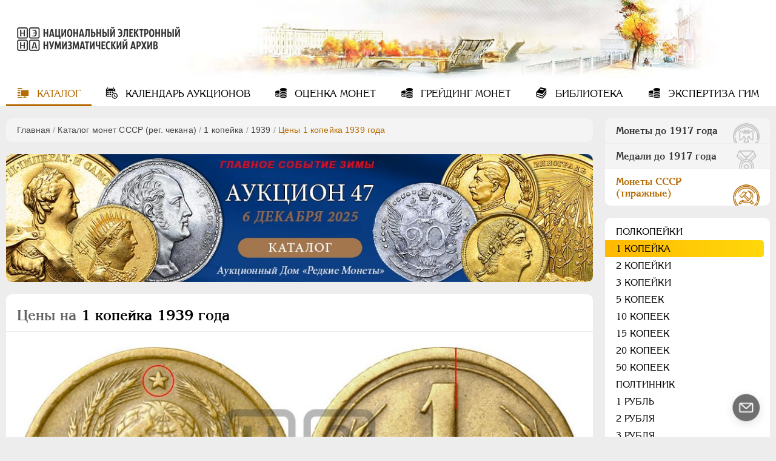

--- FILE ---
content_type: text/html; charset=utf-8
request_url: https://numar.ru/ussr/1-kopeika/1939/prices82
body_size: 23299
content:
<!DOCTYPE html>
<html lang="ru">
<head>
    <meta charset="UTF-8">
            <meta name="viewport" content="width=device-width, initial-scale=1, shrink-to-fit=no">
        <title>Монета 1 копейка 1939 года  цена и описание | Федорин 73</title>
<meta name="keywords" content="цена 1 копейка 1939 года , 1 копейка 1939 года  - Федорин 73" />
<meta name="description" content="Монета 1 копейка 1939 года  | Федорин 73. Цена монеты и проходы на аукционах России и мира. Качественное фото, подробные описания по основным каталогам." />

    	
	<!-- favicons -->
    <link rel="icon" type="image/vnd.microsoft.icon" href="/templates/ruscoins/img/favicons/favicon.ico">
    <link rel="SHORTCUT ICON" type="image/x-icon" href="/templates/ruscoins/img/favicons/favicon.ico">
	<link rel="mask-icon" href="/templates/ruscoins/img/favicons/safari-pinned-tab.svg" color="#00а0ff">
	<meta name="msapplication-config" content="/templates/ruscoins/img/favicons/browserconfig.xml">
	<link rel="apple-touch-icon" sizes="180x180" href="/templates/ruscoins/img/favicons/apple-touch-icon.png">

    <!--Новые стили-->
    <link rel="stylesheet" href="/templates/ruscoins/cssnew/style-vars_new.min.css"/>
    <link rel="stylesheet" href="/templates/ruscoins/cssnew/style.min.css"/>
    <!-- <link rel="stylesheet" type="text/css" href="/templates/ruscoins/cssnew/style-ie.min.css"/> -->
    <link rel="preload" href="/templates/ruscoins/cssnew/style-ie.min.css" as="style" onload="this.onload=null;this.rel='stylesheet'">
    <noscript><link rel="stylesheet" href="/templates/ruscoins/cssnew/style-ie.min.css"></noscript>  
    <link rel="preload" href="/templates/ruscoins/fonts/AGKornelia-Bold.woff2" as="font" type="font/woff2" crossorigin="anonymous">
    <link rel="preload" href="/templates/ruscoins/fonts/icomoon.ttf?wy5cyn" as="font" type="font/ttf" crossorigin="anonymous">
    <link rel="preload" href="/templates/ruscoins/fonts/AGKornelia.woff2" as="font" type="font/woff2" crossorigin="anonymous">

</head>
<body>
    <div class="overlay"></div>
    <header class="autumn " style="background-image: url(/templates/ruscoins/img/autumn.jpg)">
        <a id="logo" href="/" title="На главную страницу">
            <img src="/templates/ruscoins/img/logo.png" alt="">
        </a>
        <nav id="mainmenu">
    <input type="checkbox" id="menu-button" class="menu-input"/>
    <label class="menu-button" for="menu-button">
        <span></span>
    </label>
    <ul>
        
        
                        
            
                                                                                                        
                            <li class="active">
                                        <a href="/" target="_self" class="icon-catalog active" title="Каталог">
                                            Каталог
                                    </a>
                        
        
            </li>            
            
                                                                                                        
                            <li >
                                        <a href="/coins/auction_calendar" target="_self" class="icon-calendar" title="Календарь аукционов">
                                            Календарь<span> аукционов</span>
                                    </a>
                        
        
            </li>            
            
                                                                                                        
                            <li >
                                        <a href="/ocenka.html" target="_self" class="icon-coin" title="Оценка монет">
                                            Оценка<span> монет</span>
                                    </a>
                        
        
            </li>            
            
                                                                                                        
                            <li >
                                        <a href="/grading.html" target="_self" class="icon-coin" title="Грейдинг монет">
                                            Грейдинг<span> монет</span>
                                    </a>
                        
        
            </li>            
            
                                                                                                        
                            <li >
                                        <a href="/library" target="_self" class="icon-library" title="Библиотека">
                                            Библиотека
                                    </a>
                        
        
            </li>            
            
                                                                                                    
                            <li >
                                        <a href="/yekspertiza.html" target="_self" class="icon-coin" title="Экспертиза ГИМ">
                                            Экспертиза ГИМ
                                    </a>
                        
                            </li>
                            <li class="max_view">Включить полную версию сайта</li>
        
    </ul>

</nav>
    </header>
    <section>
        <div class="content">
                        <div class="pathway">
                <div class="block">
                    <div class="pathway"><a href="/" class="pathwaylink">Главная</a>  / <a href="/ussr" class="pathwaylink">Каталог монет СССР (рег. чекана)</a>  / <a href="/ussr/1-kopeika" class="pathwaylink">1 копейка</a>  / <a href="/ussr/1-kopeika/1939" class="pathwaylink">1939</a>  / <span class="pathwaylink">Цены 1 копейка 1939 года </span></div>                </div>
            </div>
                        <p><div>
    <div class="block info-slider" style="aspect-ratio:555/121;">
        <div class="inner">
                            <div class="item">
                    <noindex><a href="https://rarecoins.ru/aukciony/aukcion-n47.html" target="_blank" rel="nofollow noopener"  onclick="yaCounter47304327.reachGoal('rnga_home'); return true;">
                        <picture>
                            <source media="(max-width: 575px)" srcset="/images/banners/b2-555.jpg" />
                            <source media="(max-width: 934px)" srcset="/images/banners/b2-898.jpg" />
                            <source media="(min-width: 935px)" srcset="/images/banners/b2-1008.jpg" />
                            <img src="/images/banners/b2-555.jpg" loading="lazy"  width="555" height="123" alt="Баннер сайта Русское Наследие" />
                        </picture>
                    </a></noindex>
                </div>
                            <div class="item">
                    <noindex><a href="https://rarecoins.ru/predlozhit-monetu.html" target="_blank" rel="nofollow noopener"  onclick="yaCounter47304327.reachGoal('rnga_home'); return true;">
                        <picture>
                            <source media="(max-width: 575px)" srcset="/images/banners/b1-555.jpg" />
                            <source media="(max-width: 934px)" srcset="/images/banners/b1-898.jpg" />
                            <source media="(min-width: 935px)" srcset="/images/banners/b1-1008.jpg" />
                            <img src="/images/banners/b1-555.jpg" loading="lazy"  width="555" height="123" alt="Баннер сайта Русское Наследие" />
                        </picture>
                    </a></noindex>
                </div>
                    </div>
        <!-- <div class="slider-pagination" data-jcarouselpagination="false">&nbsp;</div> -->
    </div>
</div>
</p>                                                           <div class="coin-c ussr">
      <div class="block">
        <h1 class="coin-title"><span>Цены на</span> 1 копейка 1939 года </h1>
        <div class="photos">
          <a href="/images/ussr/types/3/fed/large/cointype_82.jpg" class="coin-c-image-box ussr">
            <img class="cboxPhoto coin-c-image zoom" src="/images/ussr/types/3/fed/large/cointype_82.jpg" width="1000" height="496"  data-popup="/images/ussr/types/3/fed/cointype_82.jpg" alt="1 копейка 1939 года  - Федорин: 73" loading="lazy">
          </a>
                       <div class="gurt">Рубчатый</div>
                  </div>
        <div class="specs">
          <div>
            <h3>Технические характеристики</h3>
            <ul>
              <li>Металл: Алюминиевая бронза (95% медь, 5% алюминий)</li>              <li>Вес: 1,0 г.</li>                                          <li>Диаметр: 15 мм</li>                          </ul>
          </div>
          <div>
            <h3>Литература и редкость</h3>
            <ul id="literature">
              <li><span>Федорин</span>: 73<!--noindex--><div>Федорин А.И. "Монеты страны Советов 1921-1991. Тиражные монеты РСФСР и СССР". 6-е издание. Москва, 2015 г.</div><!--/noindex--></li>                            <li>
                <span class="ussr">Адрианов</span>:
                <!--noindex--><div>Адрианов Я. "Монеты Советского Государства 1921-1991. Пермь, 2016 г.</div><!--/noindex-->
                                                       76 (Р1)                                                  </li>
                          </ul>
          </div>
          <div class="open-bottom" data-toggle1="Все характеристики" data-toggle2="Свернуть">Все характеристики</div>
        </div>
      </div>
    </div>
    <div class="coin-tabs">
    <div class="block">
      <ul class="titles">
        <li data-tab="detail-desc" class="active">Подробное описание</li>
                <li data-tab="rate-coin"><span>Оценить мою монету</span></li>
      </ul>
      <div class="contents">
        <div class="detail-desc active">
                      <div class="img_desc">
              <h3 class="m-italic">Федорин:</h3>
              <p><span class="m-italic">Аверс: </span>Штемпель 1.1 Ф-29. Звезда граненая, между первым и вторым верхними витками ленты справа и слева, контур ленты не сдвоен.</p>
              <p><span class="m-italic">Реверс: </span>Штемпель Б Ф-51. Вариант расположения узелков. </p>
              <p><span class="m-italic">Гурт:</span> Рубчатый.</p>                              <h3 class="m-italic">Адрианов:</h3>
                                                    <p><span class="m-italic">Аверс: </span> Штемпель 1-37.1-1. В Гербе СССР 11 витков ленты. Звезда с выпуклым центром.</p>
                                                      <p><span class="m-italic">Реверс: </span> Штемпель Б. Вариант размещения узелков. </p>
                                    <p><span class="m-italic">Гурт: </span> Рубчатый.</p>                                                                          <h3 class="m-italic">Стоимость по каталогам для состояния XF:</h3>
                                            <p > <span class="m-italic">Федорин:</span><b> 5 USD</b>.</p>
               
                              <p ><span class="m-italic">Адрианов:</span><b>  1500 RUB</b>.</p><br>
                          </div>
                    <div class="variations"><a href="/ussr/1-kopeika/1939" target="_blank" class="variations_href" rel="nofollow"  onclick="yaCounter47304327.reachGoal('variations'); return true;">Другие разновидности этой монеты</a></div>        </div>
        <div class="adr-slide">
                  </div>
        <div class="rate-coin ocenka" id="block_ocenka">
          <div class="sidebar">
           <div class="auc-logo">
              <p><img alt="Аукционный дом Редкие монеты" src="/templates/ruscoins/images/rar_logo.png" loading="lazy"></p>

              <div class="name">
                <p>Оценку стоимости проводит партнер НЭНА<br>
                  — Аукционный дом <strong>“Редкие монеты”</strong>.</p>
                <div class="link">
                  <img alt="" src="/upload/wysiwyg/52a4d5a5654d8166f00a313e69932a3f.png" style="height:32px; width:32px" loading="lazy">
                  <h4>
                  <!--noindex-->
                  <a href="https://rarecoins.ru/" rel="nofollow noopener" target="_blank">rarecoins.ru</a>
                  <!--/noindex-->
                  </h4>
                </div>
              </div>
            </div>
          </div>
          <div class="wrap-form">
            <form class="viewprices" action="#" method="post" id="send_ocenka" enctype="multipart/form-data"  onsubmit="yaCounter47304327.reachGoal('ocenka_send'); return true;">
              <div class="desc">
                <p>В вопросах оценки и продажи монет</p>
                <p>Мы соблюдаем полную конфиденциальность!</p>
              </div>
              <div class="container">
                <fieldset>
                  <label>Ваше имя:<span style="color: #b95700;">*</span></label>
                  <input name="last_name" id="last_name" type="text" value=""/>
                  <label>Ваш E-mail:<span style="color: #b95700;">*</span></label>
                  <input name="e_mail" id="e_mail" type="text" value=""/>
                  <label>Ваш телефон:</label>
                  <input name="phone" id="phone" type="text" value=""/>
                </fieldset>
                <fieldset>
                  <label>Тема:</label>
                  <input class="clear" name="subject" id="subject" type="text" value=""/>
                  <label>Сообщение:<span style="color: #b95700;">*</span></label>
                  <textarea class="clear" name="message" id="message"></textarea>
                </fieldset>
                <fieldset class="file">
                  <div class="fileContainer">
                    <label>
                      <span class="filename">Загрузить фото или архив</span>
                      <input class="clear" type="file" name="file[]">
                    </label>
                    <span class="icon-close close"></span>
                  </div>
                </fieldset>
              </div>
              <div>
                <div><input type="submit" class="sf_submit" value="Отправить"></div>
                <div class="loading lds-ellipsis" style="display:none"><div></div><div></div><div></div><div></div></div>
              </div>
            </form>
          </div>

        </div>
      </div>
    </div>
  </div>
  <div class="coin-c">
    <div class="block">
      <p class="coin_desc_seo">
        Цена монеты 1 копейка 1939 года  напрямую зависит от её состояния и редкости. Чем больше тираж и хуже сохранность, тем меньше стоимость монеты. Почитав <a href="/library/articles/54.html" class="_link" target="_blank" rel="nofollow" onclick="yaCounter47304327.reachGoal('catalog_safety'); return true;">о сохранности монет</a> и самостоятельно сравнив продажи на аукционах, чаще всего, Вы сами сможете примерно оценить, сколько же на сегодня стоит Ваша монета. Если у Вас остались сомнения или Вы хотите получить профессиональную помощь в оценке монеты, Вы всегда можете воспользоваться  <span class="_link" data-tab="rate-coin" onclick="yaCounter47304327.reachGoal('catalog_ocenka'); return true;">оценкой онлайн</span> от наших партнёров.
      </p>
    </div>
  </div>
  <div class="stretch coin-c table-block">
    <a name="sort_table"></a>
    <div class="block full-height">
      <h2>Зафиксированные продажи и цены на аукционах</h2>
      <!--noindex-->
            <form name="safety_form" class="filter safety" method="get" action="/ussr/1-kopeika/1939/prices82#sort_table" data-ussr="true">
        <div class="filt-open">Показать фильтр<span class="icon-bottom"></span></div>
        <div class="filt-hide">
          <div class="filt-line">
            <div class="select-wrap">
              <select class="sf_select" data-id="82" id="auction_id"  name="auction_id">
                <option value="">Все аукционы (5)</option>
                                  <option value="19" >MS67 (1)</option>
                                  <option value="7" >Аукционный дом "Александр" (1)</option>
                                  <option value="87" >Аукционный дом "Рашенкойн" (2)</option>
                                  <option value="133" >Денга1700 (1)</option>
                              </select>
              <span class="icon-arrow-bottom"></span>
            </div>
            <div class="wrap">
              <span>Тип аукциона: </span>
              <div class="select-wrap">
                <select class="sf_select" name="auction_type" data-price-id="82" id="auction_type">
                  <option value="-1">Все</option>
                  <option value="0" >Очный</option>
                  <option value="1" >Интернет</option>
                </select>
                <span class="icon-arrow-bottom"></span>
              </div>
            </div>
          </div>
          <div class="filt-safety">
            <span>Сохранность:</span>
            <div id="safety_container">
                              <label>
                  <input value="39||0" type="checkbox" name="safety_start[]">UNC<span>1</span>
                </label>
                                <label>
                  <input value="27||0" type="checkbox" name="safety_start[]">XF-UNC<span>1</span>
                </label>
                                <label>
                  <input value="34||26" type="checkbox" name="safety_start[]">MS66<span>1</span>
                </label>
                                <label>
                  <input value="26||38" type="checkbox" name="safety_start[]">AU58<span>1</span>
                </label>
                                <label>
                  <input value="1||0" type="checkbox" name="safety_start[]">Нет<span>3</span>
                </label>
                            </div>
          </div>
        </div>
        <div class="buttons">
          <input class="sf_submit" type="submit" name="submit" value="Найти">
          <input type="button" class="sf_reset" onclick="window.location.href='/ussr/1-kopeika/1939/prices82#sort_table'" value="Сбросить">
        </div>
      </form>
            <div class="currency">
        <div class="current">
          <h5>Цена:</h5>
          <div class="current_button">
            <input type="checkbox" hidden="true" name="current_curs" id="current_curs">
            <button><span>На сегодня</span></button>
            <div style="display: none;" data-toggle1="Включить пересчет курса по ЦБ РФ на сегодняшний день"  data-toggle2="Включить пересчет курса по ЦБ РФ на день продажи лота">
              Включить пересчет курса по ЦБ РФ на сегодняшний день            </div>
          </div>
        </div>
        <div class="price">
          <h5>Цена в:</h5>
          <ul>
            <li class="c_orig active" id="price_orig">ORIGINAL</li>
            <li class="c_eur" id="price_eur">EUR</li>
            <li class="c_rub" id="price_rub">RUB</li>
            <li class="c_usd" id="price_usd">USD</li>
          </ul>
        </div>
      </div>
      <!--/noindex-->
    
      <div class="table">
        <div class="th">
          <div class="photo">Фото</div>
                              <div class="date active"><a class="sort-link" href="?submit=Найти&sort_order=asc&sort_to=a.date#sort_table" title="Сортировать по дате">Дата</a></div>
          <div class="name">Продавец</div>
          <div class="sohr"><a class="sort-link" href="?submit=Найти&sort_order=asc&sort_to=t3.param#sort_table" title="Сортировать по сохранности">Сохр.</a></div>
          <div class="price"><a class="sort-link price_order sorter" href="?submit=Найти&sort_order=asc&sort_to=t1.price_rub" title="Сортировать по цене">Цена</a></div>
          <div class="mail"></div>
        </div>
                  <div class="tr ">
            <div class="photo">
              <div>
                <img src="/images/ussr/lotcoins/2962/medium/coinimg_21966.jpg" alt="1 копейка 1939 года " loading="lazy">                <a href="/ussr/1-kopeika/1939/prices82/lot21966" rel="nofollow" aria-label="Подробнее"><span>Подробнее</span></a>
              </div>
            </div>
            <div class="date col-md col-lg">08.05.2022</div>
            <div class="wrap-name">
              <div class="name">
                <div>Денга1700 №10 <i>(интернет)</i></div>
                              </div>
              <div class="sohr col-lg" data-hide="Сохр.:">Нет</div>
            </div>
            <div class="price prices_val col-md" data-curs='{"usdCursVal":null,"eurCursVal":null}'>
                              <span class="price_orig" data-cache-curs="-">-</span>
                <span class="price_rub" data-cache-curs="-" style="display:none;">-</span>
                <span class="price_usd" data-cache-curs="-" style="display:none;">-</span>
                <span class="price_eur" data-cache-curs="-" style="display:none;">-</span>
                          </div>
            <div class="mail col-lg">
              <a href="#" class="icon-mail" rel="numar.ru/ussr/1-kopeika/1939/prices82/lot21966" onclick="return false" aria-label="Сообщить об ошибке"></a>
            </div>
          </div>
                  <div class="tr ">
            <div class="photo">
              <div>
                <img src="/images/ussr/lotcoins/2485/medium/coinimg_14686.jpg" alt="1 копейка 1939 года " loading="lazy">                <a href="/ussr/1-kopeika/1939/prices82/lot14686" rel="nofollow" aria-label="Подробнее"><span>Подробнее</span></a>
              </div>
            </div>
            <div class="date col-md col-lg">06.05.2021</div>
            <div class="wrap-name">
              <div class="name">
                <div>Аукционный дом "Александр" №92 <i>(интернет)</i></div>
                              </div>
              <div class="sohr col-lg" data-hide="Сохр.:">AU58</div>
            </div>
            <div class="price prices_val col-md" data-curs='{"usdCursVal":null,"eurCursVal":null}'>
                              <span class="price_orig" data-cache-curs="-">-</span>
                <span class="price_rub" data-cache-curs="-" style="display:none;">-</span>
                <span class="price_usd" data-cache-curs="-" style="display:none;">-</span>
                <span class="price_eur" data-cache-curs="-" style="display:none;">-</span>
                          </div>
            <div class="mail col-lg">
              <a href="#" class="icon-mail" rel="numar.ru/ussr/1-kopeika/1939/prices82/lot14686" onclick="return false" aria-label="Сообщить об ошибке"></a>
            </div>
          </div>
                  <div class="tr ">
            <div class="photo">
              <div>
                <img src="/images/ussr/lotcoins/1673/medium/coinimg_9930.jpg" alt="1 копейка 1939 года " loading="lazy">                <a href="/ussr/1-kopeika/1939/prices82/lot9930" rel="nofollow" aria-label="Подробнее"><span>Подробнее</span></a>
              </div>
            </div>
            <div class="date col-md col-lg">17.10.2019</div>
            <div class="wrap-name">
              <div class="name">
                <div>Аукционный дом "Рашенкойн" №75 <i>(интернет)</i></div>
                              </div>
              <div class="sohr col-lg" data-hide="Сохр.:">Нет</div>
            </div>
            <div class="price prices_val col-md" data-curs='{"usdCursVal":null,"eurCursVal":null}'>
                              <span class="price_orig" data-cache-curs="-">-</span>
                <span class="price_rub" data-cache-curs="-" style="display:none;">-</span>
                <span class="price_usd" data-cache-curs="-" style="display:none;">-</span>
                <span class="price_eur" data-cache-curs="-" style="display:none;">-</span>
                          </div>
            <div class="mail col-lg">
              <a href="#" class="icon-mail" rel="numar.ru/ussr/1-kopeika/1939/prices82/lot9930" onclick="return false" aria-label="Сообщить об ошибке"></a>
            </div>
          </div>
                  <div class="tr ">
            <div class="photo">
              <div>
                <img src="/images/ussr/lotcoins/1644/medium/coinimg_9536.jpg" alt="1 копейка 1939 года " loading="lazy">                <a href="/ussr/1-kopeika/1939/prices82/lot9536" rel="nofollow" aria-label="Подробнее"><span>Подробнее</span></a>
              </div>
            </div>
            <div class="date col-md col-lg">10.04.2019</div>
            <div class="wrap-name">
              <div class="name">
                <div>Аукционный дом "Рашенкойн" №62 <i>(интернет)</i></div>
                              </div>
              <div class="sohr col-lg" data-hide="Сохр.:">Нет</div>
            </div>
            <div class="price prices_val col-md" data-curs='{"usdCursVal":null,"eurCursVal":null}'>
                              <span class="price_orig" data-cache-curs="-">-</span>
                <span class="price_rub" data-cache-curs="-" style="display:none;">-</span>
                <span class="price_usd" data-cache-curs="-" style="display:none;">-</span>
                <span class="price_eur" data-cache-curs="-" style="display:none;">-</span>
                          </div>
            <div class="mail col-lg">
              <a href="#" class="icon-mail" rel="numar.ru/ussr/1-kopeika/1939/prices82/lot9536" onclick="return false" aria-label="Сообщить об ошибке"></a>
            </div>
          </div>
                  <div class="tr ">
            <div class="photo">
              <div>
                <img src="/images/ussr/lotcoins/984/medium/coinimg_2494.jpg" alt="1 копейка 1939 года " loading="lazy">                <a href="/ussr/1-kopeika/1939/prices82/lot2494" rel="nofollow" aria-label="Подробнее"><span>Подробнее</span></a>
              </div>
            </div>
            <div class="date col-md col-lg">13.12.2018</div>
            <div class="wrap-name">
              <div class="name">
                <div>MS67 №12 <i>(интернет)</i></div>
                              </div>
              <div class="sohr col-lg" data-hide="Сохр.:">MS66</div>
            </div>
            <div class="price prices_val col-md" data-curs='{"usdCursVal":null,"eurCursVal":null}'>
                              <span class="price_orig" data-cache-curs="8 000 RUB">8 000 RUB</span>
                <span class="price_rub" data-cache-curs="8 000 RUB" style="display:none;">8 000 RUB</span>
                <span class="price_usd" data-cache-curs="-" style="display:none;">120 USD</span>
                <span class="price_eur" data-cache-curs="-" style="display:none;">106 EUR</span>
                          </div>
            <div class="mail col-lg">
              <a href="#" class="icon-mail" rel="numar.ru/ussr/1-kopeika/1939/prices82/lot2494" onclick="return false" aria-label="Сообщить об ошибке"></a>
            </div>
          </div>
              </div>
          
      <div class="popap-wrap form">
        <button class="icon-close" title="Закрыть"></button>
        <div class="popap">
          <form name="edit_form" class="edit_form" method="post" action="#">
            <fieldset>
              <input type="hidden" name="link" value="link" class="hidden_link">
              <label>Email*:</label>
              <input type="text" name="email">
              <label>Сообщение:</label>
              <div class="select-wrap">
                <select name="mess" class="sf_select">
                  <option value="проход добавлен не к той монете или разновидности">проход добавлен не к той монете или разновидности</option>
                  <option value="цена или оценка не совпадают с официальными данными">цена или оценка не совпадают с официальными данными</option>
                  <option value="сохранность не совпадает с официальными данными">сохранность не совпадает с официальными данными</option>
                  <option value="другое">другое</option>
                </select>
                <span class="icon-arrow-bottom"></span>
              </div> 
              <textarea id="mess_textarea" placeholder="Заметили неточность в описании, опишите?" style="display:none"></textarea>
                          </fieldset>
            <fieldset class="gray">
              <input type="submit" name="edit_submit" class="sf_submit" value="Отправить">
            </fieldset>
          </form>
        </div>
      </div>

    </div>
  </div>

                        <!--noindex-->
    <div class="las_lot_wrap">
                            <div>
                    <div class="block las_lot min">
                        <div class="sidebar">
                            <h2><span class="name">АД "Редкие монеты"</span></h2>
                            <div class="time">
                                                                    <span>Осталось</span><span><span>5</span>дней</span>
                                                            </div>
                            <a class="link" rel="nofollow noopener" target="blank" href="https://rarecoins.ru/aukciony/internet-aukcion-n69.html">Смотреть каталог</a>
                        </div>
                        <div class="top_lots">
                                <div class="lot">
                                                                            <a target="blank" rel="nofollow noopener" href="https://rarecoins.ru/aukciony/internet-aukcion-n69/inostrannie_boni/735_.html" >
                                            <img src="/images/coins/top_lots/medium/top_lot_5925.jpg" loading="lazy" alt="Золотой сертификат Казначейства Соединенных Штатов 100 долларов 1882 года">
                                        </a>
                                                                        <h3>
                                        <a target="blank" rel="nofollow noopener" href="https://rarecoins.ru/aukciony/internet-aukcion-n69/inostrannie_boni/735_.html">Золотой сертификат Казначейства Соединенных Штатов 100 долларов 1882 года</a>
                                    </h3>
                                </div>
                        </div>
                    </div>
                </div>
                            <div>
                    <div class="block las_lot min">
                        <div class="sidebar">
                            <h2><span class="name">АД "Аврора"</span></h2>
                            <div class="time">
                                                                    <span>Осталось</span><span><span>2</span>дня</span>
                                                            </div>
                            <a class="link" rel="nofollow noopener" target="blank" href="http://aurora-auction.ru/auction/show/247">Смотреть каталог</a>
                        </div>
                        <div class="top_lots">
                                <div class="lot">
                                                                            <a target="blank" rel="nofollow noopener" href="http://aurora-auction.ru/lot/show/80327" >
                                            <img src="/images/coins/top_lots/medium/top_lot_5906.jpg" loading="lazy" alt="1 рубль 1921 года, (АГ)">
                                        </a>
                                                                        <h3>
                                        <a target="blank" rel="nofollow noopener" href="http://aurora-auction.ru/lot/show/80327">1 рубль 1921 года, (АГ)</a>
                                    </h3>
                                </div>
                        </div>
                    </div>
                </div>
                            <div>
                    <div class="block las_lot min">
                        <div class="sidebar">
                            <h2><span class="name">COINSTORE & SHENBERG</span></h2>
                            <div class="time">
                                                                    <span>Осталось</span><span><span>13</span>дней</span>
                                                            </div>
                            <a class="link" rel="nofollow noopener" target="blank" href="https://ru.bidspirit.com/ui/catalog/auction/coinstorelv/67988/1?lang=ru">Смотреть каталог</a>
                        </div>
                        <div class="top_lots">
                                <div class="lot">
                                                                            <a target="blank" rel="nofollow noopener" href="https://ru.bidspirit.com/ui/lotPage/coinstorelv/source/catalog/auction/67988/lot/29035/Russian-Empire-12-Roubles-1832?lang=ru" >
                                            <img src="/images/coins/top_lots/medium/top_lot_5896.jpg" loading="lazy" alt="12 рублей 1832 года, СПБ">
                                        </a>
                                                                        <h3>
                                        <a target="blank" rel="nofollow noopener" href="https://ru.bidspirit.com/ui/lotPage/coinstorelv/source/catalog/auction/67988/lot/29035/Russian-Empire-12-Roubles-1832?lang=ru">12 рублей 1832 года, СПБ</a>
                                    </h3>
                                </div>
                        </div>
                    </div>
                </div>
                </div>
    <div class="stretch notify-send">
        <div class="block">
            <button class="icon-mail" id="send_new_auc">Уведомить о новых аукционах</button>
            <div class="popap-wrap auc">
                <button class="icon-close" title="Закрыть"></button>
                <div class="popap">
                    <form name=new_auction" id="new_auction" method="post" action="/coins/send_new_auction">
                        <fieldset>
                            <p class="desc">Укажите адрес электронной почты, на который будет приходить информация о новых нумизматических
                                аукционах.</p>
                            <input type="hidden" name="seolink" value="">
                            <label>Email*:</label>
                            <input type="text" name="email" id="email">
                        </fieldset>
                        <fieldset class="gray">
                            <input type="submit" name="edit_submit" class="sf_submit" value="Отправить">
                        </fieldset>
                    </form>
                </div>
            </div>
        </div>
    </div>
<!--/noindex-->        </div>
        <div id="right_sidebar">
            <div id="rside-wrap">

	<div id="rside-title" class="icon-bottom">Каталог</div>
	<div class="block switch">
		<div data-tab="coins-prav">Монеты до 1917 года</div>
		<div data-tab="medals-prav">Медали до 1917 года</div>
		<div class="active" data-tab="ussr-prav">Монеты СССР (тиражные)</div>
	</div>

	<div class="scroll-wrap coins-prav hide">
					<div class="block prav medals">
				<ul class="lvl1">
										</li>					
					
										<li >
															<a    title="Пeтр I">
						Пeтр I <span>1699 - 1725</span>					</a>
												
																	
					
															<ul class="lvl2">						<li data-if=" - 4  - 13">
							<a    title="Золото">
								Золото
							</a>
														
																	
					
															<ul class="lvl3">						<li data-if=" - 5  - 6">
							<a href="/coins/pyotr-i/zolotye/2-chervonca"   title="2 червонца">
								2 червонца
							</a>
														
												</li>					
					
																					<li data-if=" - 7  - 8">
							<a href="/coins/pyotr-i/zolotye/2-rublja"   title="2 рубля">
								2 рубля
							</a>
														
												</li>					
					
																					<li data-if=" - 9  - 10">
							<a href="/coins/pyotr-i/zolotye/1-chervonec"   title="1 червонец">
								1 червонец
							</a>
														
												</li>					
					
																					<li data-if=" - 11  - 12">
							<a href="/coins/pyotr-i/zolotye/zhalovannye"   title="Жалованные">
								Жалованные
							</a>
														
																	
											</li></ul>
					
																					<li data-if=" - 14  - 31">
							<a    title="Серебро">
								Серебро
							</a>
														
																	
					
															<ul class="lvl3">						<li data-if=" - 15  - 16">
							<a href="/coins/pyotr-i/serebryanye/1-rubl"   title="1 рубль">
								1 рубль
							</a>
														
												</li>					
					
																					<li data-if=" - 17  - 18">
							<a href="/coins/pyotr-i/serebryanye/poltina"   title="Полтина">
								Полтина
							</a>
														
												</li>					
					
																					<li data-if=" - 19  - 20">
							<a href="/coins/pyotr-i/serebryanye/polupoltinnik"   title="Полуполтинник">
								Полуполтинник
							</a>
														
												</li>					
					
																					<li data-if=" - 21  - 22">
							<a href="/coins/pyotr-i/serebryanye/grivennik"   title="Гривенник">
								Гривенник
							</a>
														
												</li>					
					
																					<li data-if=" - 23  - 24">
							<a href="/coins/pyotr-i/serebryanye/grivna"   title="Гривна">
								Гривна
							</a>
														
												</li>					
					
																					<li data-if=" - 25  - 26">
							<a href="/coins/pyotr-i/serebryanye/10-deneg"   title="10 денег">
								10 денег
							</a>
														
												</li>					
					
																					<li data-if=" - 27  - 28">
							<a href="/coins/pyotr-i/serebryanye/5-kopeek"   title="5 копеек">
								5 копеек
							</a>
														
												</li>					
					
																					<li data-if=" - 28  - 29">
							<a href="/coins/pyotr-i/serebryanye/altyn-nik"   title="Алтын(ник)">
								Алтын(ник)
							</a>
														
												</li>					
					
																					<li data-if=" - 29  - 30">
							<a href="/coins/pyotr-i/serebryanye/1-kopeika"   title="1 копейка">
								1 копейка
							</a>
														
																	
											</li></ul>
					
																					<li data-if=" - 32  - 43">
							<a    title="Медь">
								Медь
							</a>
														
																	
					
															<ul class="lvl3">						<li data-if=" - 33  - 34">
							<a href="/coins/pyotr-i/mednye/5-kopeek"   title="5 копеек">
								5 копеек
							</a>
														
												</li>					
					
																					<li data-if=" - 35  - 36">
							<a href="/coins/pyotr-i/mednye/1-kopeika"   title="1 копейка">
								1 копейка
							</a>
														
												</li>					
					
																					<li data-if=" - 37  - 38">
							<a href="/coins/pyotr-i/mednye/denga"   title="Денга">
								Денга
							</a>
														
												</li>					
					
																					<li data-if=" - 39  - 40">
							<a href="/coins/pyotr-i/mednye/polushka"   title="Полушка">
								Полушка
							</a>
														
												</li>					
					
																					<li data-if=" - 41  - 42">
							<a href="/coins/pyotr-i/mednye/polpolushki"   title="Полполушки">
								Полполушки
							</a>
														
																	
											</li></ul>
					
																					<li data-if=" - 44  - 66">
							<a    title="Пробные">
								Пробные
							</a>
														
																	
					
															<ul class="lvl3">						<li data-if=" - 45  - 46">
							<a href="/coins/pyotr-i/probnye/2-rublja"   title="2 рубля">
								2 рубля
							</a>
														
												</li>					
					
																					<li data-if=" - 47  - 48">
							<a href="/coins/pyotr-i/probnye/1-rubl"   title="1 рубль">
								1 рубль
							</a>
														
												</li>					
					
																					<li data-if=" - 49  - 50">
							<a href="/coins/pyotr-i/probnye/poltina"   title="Полтина">
								Полтина
							</a>
														
												</li>					
					
																					<li data-if=" - 51  - 52">
							<a href="/coins/pyotr-i/probnye/polupoltinnik"   title="Полуполтинник">
								Полуполтинник
							</a>
														
												</li>					
					
																					<li data-if=" - 53  - 54">
							<a href="/coins/pyotr-i/probnye/grivennik"   title="Гривенник">
								Гривенник
							</a>
														
												</li>					
					
																					<li data-if=" - 55  - 56">
							<a href="/coins/pyotr-i/probnye/5-kopeek"   title="5 копеек">
								5 копеек
							</a>
														
												</li>					
					
																					<li data-if=" - 57  - 58">
							<a href="/coins/pyotr-i/probnye/altyn"   title="Алтын">
								Алтын
							</a>
														
												</li>					
					
																					<li data-if=" - 59  - 60">
							<a href="/coins/pyotr-i/probnye/1-kopeika"   title="1 копейка">
								1 копейка
							</a>
														
												</li>					
					
																					<li data-if=" - 61  - 62">
							<a href="/coins/pyotr-i/probnye/denga"   title="Денга">
								Денга
							</a>
														
												</li>					
					
																					<li data-if=" - 63  - 64">
							<a href="/coins/pyotr-i/probnye/polushka"   title="Полушка">
								Полушка
							</a>
														
												</li>					
					
																					<li data-if=" - 64  - 65">
							<a href="/coins/pyotr-i/probnye/1-grosh"   title="1 грош">
								1 грош
							</a>
														
																	
											</li></ul>
					
																					<li data-if=" - 67  - 72">
							<a    title="Для Речи Посполитой">
								Для Речи Посполитой
							</a>
														
																	
					
															<ul class="lvl3">						<li data-if=" - 68  - 69">
							<a href="/coins/pyotr-i/dlja-rechi-pospolitoi/tinf"   title="Тинф">
								Тинф
							</a>
														
												</li>					
					
																					<li data-if=" - 70  - 71">
							<a href="/coins/pyotr-i/dlja-rechi-pospolitoi/shestak"   title="Шестак">
								Шестак
							</a>
														
																	
											</li></ul>
					
																					<li data-if=" - 73  - 78">
							<a    title="Монетовидные жетоны">
								Монетовидные жетоны
							</a>
														
																	
					
															<ul class="lvl3">						<li data-if=" - 74  - 75">
							<a href="/coins/pyotr-i/monetovidnye-zhetony/zheton"   title="Жетон">
								Жетон
							</a>
														
												</li>					
					
																					<li data-if=" - 76  - 77">
							<a href="/coins/pyotr-i/monetovidnye-zhetony/borodovoi-znak"   title="Бородовой знак">
								Бородовой знак
							</a>
														
																	
											</li></ul>
											</li></ul>
					
										<li >
															<a    title="Екатерина I">
						Екатерина I <span>1725-1727</span>					</a>
												
																	
					
															<ul class="lvl2">						<li data-if=" - 82  - 85">
							<a    title="Золото">
								Золото
							</a>
														
																	
					
															<ul class="lvl3">						<li data-if=" - 83  - 84">
							<a href="/coins/ekaterina-i/zolotye/2-rublja"   title="2 рубля">
								2 рубля
							</a>
														
																	
											</li></ul>
					
																					<li data-if=" - 86  - 93">
							<a    title="Серебро">
								Серебро
							</a>
														
																	
					
															<ul class="lvl3">						<li data-if=" - 87  - 88">
							<a href="/coins/ekaterina-i/serebryanye/1-rubl"   title="1 рубль">
								1 рубль
							</a>
														
												</li>					
					
																					<li data-if=" - 89  - 90">
							<a href="/coins/ekaterina-i/serebryanye/poltina"   title="Полтина">
								Полтина
							</a>
														
												</li>					
					
																					<li data-if=" - 91  - 92">
							<a href="/coins/ekaterina-i/serebryanye/grivna"   title="Гривна">
								Гривна
							</a>
														
																	
											</li></ul>
					
																					<li data-if=" - 94  - 97">
							<a    title="Медь">
								Медь
							</a>
														
																	
					
															<ul class="lvl3">						<li data-if=" - 95  - 96">
							<a href="/coins/ekaterina-i/mednye/5-kopeek"   title="5 копеек">
								5 копеек
							</a>
														
																	
											</li></ul>
					
																					<li data-if=" - 98  - 111">
							<a    title="Медные платы">
								Медные платы
							</a>
														
																	
					
															<ul class="lvl3">						<li data-if=" - 99  - 100">
							<a href="/coins/ekaterina-i/mednye-platy/1-rubl"   title="1 рубль">
								1 рубль
							</a>
														
												</li>					
					
																					<li data-if=" - 101  - 102">
							<a href="/coins/ekaterina-i/mednye-platy/poltina"   title="Полтина">
								Полтина
							</a>
														
												</li>					
					
																					<li data-if=" - 103  - 104">
							<a href="/coins/ekaterina-i/mednye-platy/polpoltiny"   title="Полполтины">
								Полполтины
							</a>
														
												</li>					
					
																					<li data-if=" - 105  - 106">
							<a href="/coins/ekaterina-i/mednye-platy/grivna"   title="Гривна">
								Гривна
							</a>
														
												</li>					
					
																					<li data-if=" - 107  - 108">
							<a href="/coins/ekaterina-i/mednye-platy/5-kopeek"   title="5 копеек">
								5 копеек
							</a>
														
												</li>					
					
																					<li data-if=" - 109  - 110">
							<a href="/coins/ekaterina-i/mednye-platy/1-kopeika"   title="1 копейка">
								1 копейка
							</a>
														
																	
											</li></ul>
					
																					<li data-if=" - 112  - 133">
							<a    title="Пробные">
								Пробные
							</a>
														
																	
					
															<ul class="lvl3">						<li data-if=" - 113  - 114">
							<a href="/coins/ekaterina-i/probnye/2-rublja"   title="2 рубля">
								2 рубля
							</a>
														
												</li>					
					
																					<li data-if=" - 115  - 116">
							<a href="/coins/ekaterina-i/probnye/polpoltiny"   title="Полполтины">
								Полполтины
							</a>
														
												</li>					
					
																					<li data-if=" - 117  - 118">
							<a href="/coins/ekaterina-i/probnye/grivennik"   title="Гривенник">
								Гривенник
							</a>
														
												</li>					
					
																					<li data-if=" - 119  - 120">
							<a href="/coins/ekaterina-i/probnye/grivna"   title="Гривна">
								Гривна
							</a>
														
												</li>					
					
																					<li data-if=" - 121  - 122">
							<a href="/coins/ekaterina-i/probnye/3-kopeiki"   title="3 копейки">
								3 копейки
							</a>
														
												</li>					
					
																					<li data-if=" - 123  - 124">
							<a href="/coins/ekaterina-i/probnye/2-kopeiki"   title="2 копейки">
								2 копейки
							</a>
														
												</li>					
					
																					<li data-if=" - 125  - 126">
							<a href="/coins/ekaterina-i/probnye/1-kopeika"   title="1 копейка">
								1 копейка
							</a>
														
												</li>					
					
																					<li data-if=" - 127  - 128">
							<a href="/coins/ekaterina-i/probnye/polushka"   title="Полушка">
								Полушка
							</a>
														
												</li>					
					
																					<li data-if=" - 129  - 130">
							<a href="/coins/ekaterina-i/probnye/1-grosh"   title="1 грош">
								1 грош
							</a>
														
												</li>					
					
																					<li data-if=" - 131  - 132">
							<a href="/coins/ekaterina-i/probnye/mednye-platy"   title="Медные платы">
								Медные платы
							</a>
														
																	
											</li></ul>
											</li></ul>
					
										<li >
															<a    title="Петр II">
						Петр II <span>1727-1729</span>					</a>
												
																	
					
															<ul class="lvl2">						<li data-if=" - 136  - 141">
							<a    title="Золото">
								Золото
							</a>
														
																	
					
															<ul class="lvl3">						<li data-if=" - 137  - 138">
							<a href="/coins/petr-ii/zolotye/1-chervonec"   title="1 червонец">
								1 червонец
							</a>
														
												</li>					
					
																					<li data-if=" - 139  - 140">
							<a href="/coins/petr-ii/zolotye/2-rublja"   title="2 рубля">
								2 рубля
							</a>
														
																	
											</li></ul>
					
																					<li data-if=" - 142  - 147">
							<a    title="Серебро">
								Серебро
							</a>
														
																	
					
															<ul class="lvl3">						<li data-if=" - 143  - 144">
							<a href="/coins/petr-ii/serebryanye/1-rubl"   title="1 рубль">
								1 рубль
							</a>
														
												</li>					
					
																					<li data-if=" - 145  - 146">
							<a href="/coins/petr-ii/serebryanye/poltina"   title="Полтина">
								Полтина
							</a>
														
																	
											</li></ul>
					
																					<li data-if=" - 148  - 153">
							<a    title="Медь">
								Медь
							</a>
														
																	
					
															<ul class="lvl3">						<li data-if=" - 149  - 150">
							<a href="/coins/petr-ii/mednye/5-kopeek"   title="5 копеек">
								5 копеек
							</a>
														
												</li>					
					
																					<li data-if=" - 151  - 152">
							<a href="/coins/petr-ii/mednye/1-kopeika"   title="1 копейка">
								1 копейка
							</a>
														
																	
											</li></ul>
					
																					<li data-if=" - 154  - 161">
							<a    title="Пробные">
								Пробные
							</a>
														
																	
					
															<ul class="lvl3">						<li data-if=" - 155  - 156">
							<a href="/coins/petr-ii/probnye/1-rubl"   title="1 рубль">
								1 рубль
							</a>
														
												</li>					
					
																					<li data-if=" - 157  - 158">
							<a href="/coins/petr-ii/probnye/1-kopeika"   title="1 копейка">
								1 копейка
							</a>
														
												</li>					
					
																					<li data-if=" - 159  - 160">
							<a href="/coins/petr-ii/probnye/polushka"   title="Полушка">
								Полушка
							</a>
														
																	
											</li></ul>
					
																					<li data-if=" - 162  - 165">
							<a    title="Монетовидные жетоны">
								Монетовидные жетоны
							</a>
														
																	
					
															<ul class="lvl3">						<li data-if=" - 163  - 164">
							<a href="/coins/petr-ii/monetovidnye-zhetony/zheton"   title="Жетон">
								Жетон
							</a>
														
																	
											</li></ul>
											</li></ul>
					
										<li >
															<a    title="Анна Иоанновна">
						Анна Иоанновна <span>1730-1740</span>					</a>
												
																	
					
															<ul class="lvl2">						<li data-if=" - 168  - 171">
							<a    title="Золото">
								Золото
							</a>
														
																	
					
															<ul class="lvl3">						<li data-if=" - 169  - 170">
							<a href="/coins/anna-ioannovna/zolotye/1-chervonec"   title="1 червонец">
								1 червонец
							</a>
														
																	
											</li></ul>
					
																					<li data-if=" - 172  - 181">
							<a    title="Серебро">
								Серебро
							</a>
														
																	
					
															<ul class="lvl3">						<li data-if=" - 173  - 174">
							<a href="/coins/anna-ioannovna/serebryanye/1-rubl"   title="1 рубль">
								1 рубль
							</a>
														
												</li>					
					
																					<li data-if=" - 175  - 176">
							<a href="/coins/anna-ioannovna/serebryanye/poltina"   title="Полтина">
								Полтина
							</a>
														
												</li>					
					
																					<li data-if=" - 177  - 178">
							<a href="/coins/anna-ioannovna/serebryanye/polupoltinnik"   title="Полуполтинник">
								Полуполтинник
							</a>
														
												</li>					
					
																					<li data-if=" - 179  - 180">
							<a href="/coins/anna-ioannovna/serebryanye/grivennik"   title="Гривенник">
								Гривенник
							</a>
														
																	
											</li></ul>
					
																					<li data-if=" - 182  - 189">
							<a    title="Медь">
								Медь
							</a>
														
																	
					
															<ul class="lvl3">						<li data-if=" - 183  - 184">
							<a href="/coins/anna-ioannovna/mednye/5-kopeek"   title="5 копеек">
								5 копеек
							</a>
														
												</li>					
					
																					<li data-if=" - 185  - 186">
							<a href="/coins/anna-ioannovna/mednye/denga"   title="Денга">
								Денга
							</a>
														
												</li>					
					
																					<li data-if=" - 187  - 188">
							<a href="/coins/anna-ioannovna/mednye/polushka"   title="Полушка">
								Полушка
							</a>
														
																	
											</li></ul>
					
																					<li data-if=" - 190  - 203">
							<a    title="Пробные">
								Пробные
							</a>
														
																	
					
															<ul class="lvl3">						<li data-if=" - 191  - 192">
							<a href="/coins/anna-ioannovna/probnye/1-rubl"   title="1 рубль">
								1 рубль
							</a>
														
												</li>					
					
																					<li data-if=" - 193  - 194">
							<a href="/coins/anna-ioannovna/probnye/polupoltinnik"   title="Полуполтинник">
								Полуполтинник
							</a>
														
												</li>					
					
																					<li data-if=" - 195  - 196">
							<a href="/coins/anna-ioannovna/probnye/grivennik"   title="Гривенник">
								Гривенник
							</a>
														
												</li>					
					
																					<li data-if=" - 197  - 198">
							<a href="/coins/anna-ioannovna/probnye/5-kopeek"   title="5 копеек">
								5 копеек
							</a>
														
												</li>					
					
																					<li data-if=" - 199  - 200">
							<a href="/coins/anna-ioannovna/probnye/2-kopeiki"   title="2 копейки">
								2 копейки
							</a>
														
												</li>					
					
																					<li data-if=" - 201  - 202">
							<a href="/coins/anna-ioannovna/probnye/1-kopeika"   title="1 копейка">
								1 копейка
							</a>
														
																	
											</li></ul>
					
																					<li data-if=" - 204  - 207">
							<a    title="Монетовидные жетоны">
								Монетовидные жетоны
							</a>
														
																	
					
															<ul class="lvl3">						<li data-if=" - 205  - 206">
							<a href="/coins/anna-ioannovna/monetovidnye-zhetony/zheton"   title="Жетон">
								Жетон
							</a>
														
																	
											</li></ul>
											</li></ul>
					
										<li >
															<a    title="Иоанн Антонович">
						Иоанн Антонович <span>1740-1741</span>					</a>
												
																	
					
															<ul class="lvl2">						<li data-if=" - 210  - 217">
							<a    title="Серебро">
								Серебро
							</a>
														
																	
					
															<ul class="lvl3">						<li data-if=" - 211  - 212">
							<a href="/coins/ioann-antonovich/serebryanye/1-rubl"   title="1 рубль">
								1 рубль
							</a>
														
												</li>					
					
																					<li data-if=" - 213  - 214">
							<a href="/coins/ioann-antonovich/serebryanye/poltina"   title="Полтина">
								Полтина
							</a>
														
												</li>					
					
																					<li data-if=" - 215  - 216">
							<a href="/coins/ioann-antonovich/serebryanye/grivennik"   title="Гривенник">
								Гривенник
							</a>
														
																	
											</li></ul>
					
																					<li data-if=" - 218  - 223">
							<a    title="Медь">
								Медь
							</a>
														
																	
					
															<ul class="lvl3">						<li data-if=" - 219  - 220">
							<a href="/coins/ioann-antonovich/mednye/denga"   title="Денга">
								Денга
							</a>
														
												</li>					
					
																					<li data-if=" - 221  - 222">
							<a href="/coins/ioann-antonovich/mednye/polushka"   title="Полушка">
								Полушка
							</a>
														
																	
											</li></ul>
					
																					<li data-if=" - 224  - 235">
							<a    title="Пробные">
								Пробные
							</a>
														
																	
					
															<ul class="lvl3">						<li data-if=" - 225  - 226">
							<a href="/coins/ioann-antonovich/probnye/1-rubl"   title="1 рубль">
								1 рубль
							</a>
														
												</li>					
					
																					<li data-if=" - 227  - 228">
							<a href="/coins/ioann-antonovich/probnye/polupoltinnik"   title="Полуполтинник">
								Полуполтинник
							</a>
														
												</li>					
					
																					<li data-if=" - 229  - 230">
							<a href="/coins/ioann-antonovich/probnye/grivennik"   title="Гривенник">
								Гривенник
							</a>
														
												</li>					
					
																					<li data-if=" - 231  - 232">
							<a href="/coins/ioann-antonovich/probnye/5-kopeek"   title="5 копеек">
								5 копеек
							</a>
														
												</li>					
					
																					<li data-if=" - 233  - 234">
							<a href="/coins/ioann-antonovich/probnye/2-kopeiki"   title="2 копейки">
								2 копейки
							</a>
														
																	
											</li></ul>
											</li></ul>
					
										<li >
															<a    title="Елизавета">
						Елизавета <span>1741-1762</span>					</a>
												
																	
					
															<ul class="lvl2">						<li data-if=" - 238  - 253">
							<a    title="Золото">
								Золото
							</a>
														
																	
					
															<ul class="lvl3">						<li data-if=" - 239  - 240">
							<a href="/coins/elizaveta/zolotye/10-rublei"   title="10 рублей">
								10 рублей
							</a>
														
												</li>					
					
																					<li data-if=" - 241  - 242">
							<a href="/coins/elizaveta/zolotye/5-rublei"   title="5 рублей">
								5 рублей
							</a>
														
												</li>					
					
																					<li data-if=" - 243  - 244">
							<a href="/coins/elizaveta/zolotye/2-chervonca"   title="2 червонца">
								2 червонца
							</a>
														
												</li>					
					
																					<li data-if=" - 245  - 246">
							<a href="/coins/elizaveta/zolotye/1-chervonec"   title="1 червонец">
								1 червонец
							</a>
														
												</li>					
					
																					<li data-if=" - 247  - 248">
							<a href="/coins/elizaveta/zolotye/2-rublja"   title="2 рубля">
								2 рубля
							</a>
														
												</li>					
					
																					<li data-if=" - 249  - 250">
							<a href="/coins/elizaveta/zolotye/1-rubl"   title="1 рубль">
								1 рубль
							</a>
														
												</li>					
					
																					<li data-if=" - 251  - 252">
							<a href="/coins/elizaveta/zolotye/poltina"   title="Полтина">
								Полтина
							</a>
														
																	
											</li></ul>
					
																					<li data-if=" - 254  - 265">
							<a    title="Серебро">
								Серебро
							</a>
														
																	
					
															<ul class="lvl3">						<li data-if=" - 255  - 256">
							<a href="/coins/elizaveta/serebryanye/1-rubl"   title="1 рубль">
								1 рубль
							</a>
														
												</li>					
					
																					<li data-if=" - 257  - 258">
							<a href="/coins/elizaveta/serebryanye/poltina"   title="Полтина">
								Полтина
							</a>
														
												</li>					
					
																					<li data-if=" - 259  - 260">
							<a href="/coins/elizaveta/serebryanye/polupoltinnik"   title="Полуполтинник">
								Полуполтинник
							</a>
														
												</li>					
					
																					<li data-if=" - 261  - 262">
							<a href="/coins/elizaveta/serebryanye/grivennik"   title="Гривенник">
								Гривенник
							</a>
														
												</li>					
					
																					<li data-if=" - 263  - 264">
							<a href="/coins/elizaveta/serebryanye/5-kopeek"   title="5 копеек">
								5 копеек
							</a>
														
																	
											</li></ul>
					
																					<li data-if=" - 266  - 277">
							<a    title="Медь">
								Медь
							</a>
														
																	
					
															<ul class="lvl3">						<li data-if=" - 267  - 268">
							<a href="/coins/elizaveta/mednye/5-kopeek"   title="5 копеек">
								5 копеек
							</a>
														
												</li>					
					
																					<li data-if=" - 269  - 270">
							<a href="/coins/elizaveta/mednye/2-kopeiki"   title="2 копейки">
								2 копейки
							</a>
														
												</li>					
					
																					<li data-if=" - 271  - 272">
							<a href="/coins/elizaveta/mednye/1-kopeika"   title="1 копейка">
								1 копейка
							</a>
														
												</li>					
					
																					<li data-if=" - 273  - 274">
							<a href="/coins/elizaveta/mednye/denga"   title="Денга">
								Денга
							</a>
														
												</li>					
					
																					<li data-if=" - 275  - 276">
							<a href="/coins/elizaveta/mednye/polushka"   title="Полушка">
								Полушка
							</a>
														
																	
											</li></ul>
					
																					<li data-if=" - 278  - 315">
							<a    title="Пробные">
								Пробные
							</a>
														
																	
					
															<ul class="lvl3">						<li data-if=" - 279  - 280">
							<a href="/coins/elizaveta/probnye/20-rublei"   title="20 рублей">
								20 рублей
							</a>
														
												</li>					
					
																					<li data-if=" - 281  - 282">
							<a href="/coins/elizaveta/probnye/10-rublei"   title="10 рублей">
								10 рублей
							</a>
														
												</li>					
					
																					<li data-if=" - 283  - 284">
							<a href="/coins/elizaveta/probnye/5-rublei"   title="5 рублей">
								5 рублей
							</a>
														
												</li>					
					
																					<li data-if=" - 285  - 286">
							<a href="/coins/elizaveta/probnye/2-rublja"   title="2 рубля">
								2 рубля
							</a>
														
												</li>					
					
																					<li data-if=" - 287  - 288">
							<a href="/coins/elizaveta/probnye/1-rubl"   title="1 рубль">
								1 рубль
							</a>
														
												</li>					
					
																					<li data-if=" - 289  - 290">
							<a href="/coins/elizaveta/probnye/20-kopeek"   title="20 копеек">
								20 копеек
							</a>
														
												</li>					
					
																					<li data-if=" - 291  - 292">
							<a href="/coins/elizaveta/probnye/15-kopeek"   title="15 копеек">
								15 копеек
							</a>
														
												</li>					
					
																					<li data-if=" - 293  - 294">
							<a href="/coins/elizaveta/probnye/10-kopeek"   title="10 копеек">
								10 копеек
							</a>
														
												</li>					
					
																					<li data-if=" - 295  - 296">
							<a href="/coins/elizaveta/probnye/5-kopeek"   title="5 копеек">
								5 копеек
							</a>
														
												</li>					
					
																					<li data-if=" - 297  - 298">
							<a href="/coins/elizaveta/probnye/4-kopeiki"   title="4 копейки">
								4 копейки
							</a>
														
												</li>					
					
																					<li data-if=" - 299  - 300">
							<a href="/coins/elizaveta/probnye/2-kopeiki"   title="2 копейки">
								2 копейки
							</a>
														
												</li>					
					
																					<li data-if=" - 301  - 302">
							<a href="/coins/elizaveta/probnye/1-kopeika"   title="1 копейка">
								1 копейка
							</a>
														
												</li>					
					
																					<li data-if=" - 303  - 304">
							<a href="/coins/elizaveta/probnye/denga"   title="Денга">
								Денга
							</a>
														
												</li>					
					
																					<li data-if=" - 305  - 306">
							<a href="/coins/elizaveta/probnye/96-kopeek"   title="96 копеек">
								96 копеек
							</a>
														
												</li>					
					
																					<li data-if=" - 307  - 308">
							<a href="/coins/elizaveta/probnye/48-kopeek"   title="48 копеек">
								48 копеек
							</a>
														
												</li>					
					
																					<li data-if=" - 309  - 310">
							<a href="/coins/elizaveta/probnye/24-kopeiki"   title="24 копейки">
								24 копейки
							</a>
														
												</li>					
					
																					<li data-if=" - 311  - 312">
							<a href="/coins/elizaveta/probnye/4-kopeiki-273"   title="4 копейки">
								4 копейки
							</a>
														
												</li>					
					
																					<li data-if=" - 313  - 314">
							<a href="/coins/elizaveta/probnye/2-kopeiki-274"   title="2 копейки">
								2 копейки
							</a>
														
																	
											</li></ul>
					
																					<li data-if=" - 316  - 333">
							<a    title="Для Пруссии">
								Для Пруссии
							</a>
														
																	
					
															<ul class="lvl3">						<li data-if=" - 317  - 318">
							<a href="/coins/elizaveta/dlja-prussii/1-3-talera"   title="1/3 талера">
								1/3 талера
							</a>
														
												</li>					
					
																					<li data-if=" - 319  - 320">
							<a href="/coins/elizaveta/dlja-prussii/1-6-talera"   title="1/6 талера">
								1/6 талера
							</a>
														
												</li>					
					
																					<li data-if=" - 321  - 322">
							<a href="/coins/elizaveta/dlja-prussii/18-groshei"   title="18 грошей">
								18 грошей
							</a>
														
												</li>					
					
																					<li data-if=" - 323  - 324">
							<a href="/coins/elizaveta/dlja-prussii/6-groshei"   title="6 грошей">
								6 грошей
							</a>
														
												</li>					
					
																					<li data-if=" - 325  - 326">
							<a href="/coins/elizaveta/dlja-prussii/3-grosha"   title="3 гроша">
								3 гроша
							</a>
														
												</li>					
					
																					<li data-if=" - 327  - 328">
							<a href="/coins/elizaveta/dlja-prussii/2-grosha"   title="2 гроша">
								2 гроша
							</a>
														
												</li>					
					
																					<li data-if=" - 329  - 330">
							<a href="/coins/elizaveta/dlja-prussii/1-grosh"   title="1 грош">
								1 грош
							</a>
														
												</li>					
					
																					<li data-if=" - 331  - 332">
							<a href="/coins/elizaveta/dlja-prussii/solid"   title="Солид">
								Солид
							</a>
														
																	
											</li></ul>
					
																					<li data-if=" - 334  - 345">
							<a    title="Ливонезы">
								Ливонезы
							</a>
														
																	
					
															<ul class="lvl3">						<li data-if=" - 335  - 336">
							<a href="/coins/elizaveta/livonezy/96-kopeek"   title="96 копеек">
								96 копеек
							</a>
														
												</li>					
					
																					<li data-if=" - 337  - 338">
							<a href="/coins/elizaveta/livonezy/48-kopeek"   title="48 копеек">
								48 копеек
							</a>
														
												</li>					
					
																					<li data-if=" - 339  - 340">
							<a href="/coins/elizaveta/livonezy/24-kopeiki"   title="24 копейки">
								24 копейки
							</a>
														
												</li>					
					
																					<li data-if=" - 341  - 342">
							<a href="/coins/elizaveta/livonezy/4-kopeiki"   title="4 копейки">
								4 копейки
							</a>
														
												</li>					
					
																					<li data-if=" - 343  - 344">
							<a href="/coins/elizaveta/livonezy/2-kopeiki"   title="2 копейки">
								2 копейки
							</a>
														
																	
											</li></ul>
					
																					<li data-if=" - 346  - 351">
							<a    title="Монетовидные">
								Монетовидные
							</a>
														
																	
					
															<ul class="lvl3">						<li data-if=" - 347  - 348">
							<a href="/coins/elizaveta/monetovidnye/zheton"   title="Жетон">
								Жетон
							</a>
														
												</li>					
					
																					<li data-if=" - 349  - 350">
							<a href="/coins/elizaveta/monetovidnye/medal"   title="Медаль">
								Медаль
							</a>
														
																	
											</li></ul>
											</li></ul>
					
										<li >
															<a    title="Петр III">
						Петр III <span>1762-1762</span>					</a>
												
																	
					
															<ul class="lvl2">						<li data-if=" - 354  - 361">
							<a    title="Золото">
								Золото
							</a>
														
																	
					
															<ul class="lvl3">						<li data-if=" - 355  - 356">
							<a href="/coins/petr-iii/zolotye/10-rublei"   title="10 рублей">
								10 рублей
							</a>
														
												</li>					
					
																					<li data-if=" - 357  - 358">
							<a href="/coins/petr-iii/zolotye/5-rublei"   title="5 рублей">
								5 рублей
							</a>
														
												</li>					
					
																					<li data-if=" - 359  - 360">
							<a href="/coins/petr-iii/zolotye/1-chervonec"   title="1 червонец">
								1 червонец
							</a>
														
																	
											</li></ul>
					
																					<li data-if=" - 362  - 369">
							<a    title="Серебро">
								Серебро
							</a>
														
																	
					
															<ul class="lvl3">						<li data-if=" - 363  - 364">
							<a href="/coins/petr-iii/serebryanye/1-rubl"   title="1 рубль">
								1 рубль
							</a>
														
												</li>					
					
																					<li data-if=" - 365  - 366">
							<a href="/coins/petr-iii/serebryanye/poltina"   title="Полтина">
								Полтина
							</a>
														
												</li>					
					
																					<li data-if=" - 367  - 368">
							<a href="/coins/petr-iii/serebryanye/albertustaler"   title="Альбертусталер">
								Альбертусталер
							</a>
														
																	
											</li></ul>
					
																					<li data-if=" - 370  - 381">
							<a    title="Медь">
								Медь
							</a>
														
																	
					
															<ul class="lvl3">						<li data-if=" - 371  - 372">
							<a href="/coins/petr-iii/mednye/10-kopeek"   title="10 копеек">
								10 копеек
							</a>
														
												</li>					
					
																					<li data-if=" - 373  - 374">
							<a href="/coins/petr-iii/mednye/4-kopeiki"   title="4 копейки">
								4 копейки
							</a>
														
												</li>					
					
																					<li data-if=" - 375  - 376">
							<a href="/coins/petr-iii/mednye/2-kopeiki"   title="2 копейки">
								2 копейки
							</a>
														
												</li>					
					
																					<li data-if=" - 377  - 378">
							<a href="/coins/petr-iii/mednye/1-kopeika"   title="1 копейка">
								1 копейка
							</a>
														
												</li>					
					
																					<li data-if=" - 379  - 380">
							<a href="/coins/petr-iii/mednye/denga"   title="Денга">
								Денга
							</a>
														
																	
											</li></ul>
					
																					<li data-if=" - 382  - 391">
							<a    title="Пробные">
								Пробные
							</a>
														
																	
					
															<ul class="lvl3">						<li data-if=" - 383  - 384">
							<a href="/coins/petr-iii/probnye/1-rubl"   title="1 рубль">
								1 рубль
							</a>
														
												</li>					
					
																					<li data-if=" - 385  - 386">
							<a href="/coins/petr-iii/probnye/20-kopeek"   title="20 копеек">
								20 копеек
							</a>
														
												</li>					
					
																					<li data-if=" - 387  - 388">
							<a href="/coins/petr-iii/probnye/15-kopeek"   title="15 копеек">
								15 копеек
							</a>
														
												</li>					
					
																					<li data-if=" - 389  - 390">
							<a href="/coins/petr-iii/probnye/5-kopeek"   title="5 копеек">
								5 копеек
							</a>
														
																	
											</li></ul>
											</li></ul>
					
										<li >
															<a    title="Екатерина II">
						Екатерина II <span>1762-1796</span>					</a>
												
																	
					
															<ul class="lvl2">						<li data-if=" - 394  - 407">
							<a    title="Золото">
								Золото
							</a>
														
																	
					
															<ul class="lvl3">						<li data-if=" - 395  - 396">
							<a href="/coins/ekaterina-ii/zolotye/10-rublei"   title="10 рублей">
								10 рублей
							</a>
														
												</li>					
					
																					<li data-if=" - 397  - 398">
							<a href="/coins/ekaterina-ii/zolotye/5-rublei"   title="5 рублей">
								5 рублей
							</a>
														
												</li>					
					
																					<li data-if=" - 399  - 400">
							<a href="/coins/ekaterina-ii/zolotye/2-rublja"   title="2 рубля">
								2 рубля
							</a>
														
												</li>					
					
																					<li data-if=" - 401  - 402">
							<a href="/coins/ekaterina-ii/zolotye/1-rubl"   title="1 рубль">
								1 рубль
							</a>
														
												</li>					
					
																					<li data-if=" - 403  - 404">
							<a href="/coins/ekaterina-ii/zolotye/1-chervonec"   title="1 червонец">
								1 червонец
							</a>
														
												</li>					
					
																					<li data-if=" - 405  - 406">
							<a href="/coins/ekaterina-ii/zolotye/poltina"   title="Полтина">
								Полтина
							</a>
														
																	
											</li></ul>
					
																					<li data-if=" - 408  - 421">
							<a    title="Серебро">
								Серебро
							</a>
														
																	
					
															<ul class="lvl3">						<li data-if=" - 409  - 410">
							<a href="/coins/ekaterina-ii/serebryanye/1-rubl"   title="1 рубль">
								1 рубль
							</a>
														
												</li>					
					
																					<li data-if=" - 411  - 412">
							<a href="/coins/ekaterina-ii/serebryanye/poltina"   title="Полтина">
								Полтина
							</a>
														
												</li>					
					
																					<li data-if=" - 413  - 414">
							<a href="/coins/ekaterina-ii/serebryanye/polupoltinnik"   title="Полуполтинник">
								Полуполтинник
							</a>
														
												</li>					
					
																					<li data-if=" - 415  - 416">
							<a href="/coins/ekaterina-ii/serebryanye/20-kopeek"   title="20 копеек">
								20 копеек
							</a>
														
												</li>					
					
																					<li data-if=" - 417  - 418">
							<a href="/coins/ekaterina-ii/serebryanye/15-kopeek"   title="15 копеек">
								15 копеек
							</a>
														
												</li>					
					
																					<li data-if=" - 419  - 420">
							<a href="/coins/ekaterina-ii/serebryanye/grivennik"   title="Гривенник">
								Гривенник
							</a>
														
																	
											</li></ul>
					
																					<li data-if=" - 422  - 439">
							<a    title="Медь">
								Медь
							</a>
														
																	
					
															<ul class="lvl3">						<li data-if=" - 423  - 424">
							<a href="/coins/ekaterina-ii/mednye/10-kopeek"   title="10 копеек">
								10 копеек
							</a>
														
												</li>					
					
																					<li data-if=" - 425  - 426">
							<a href="/coins/ekaterina-ii/mednye/5-kopeek"   title="5 копеек">
								5 копеек
							</a>
														
												</li>					
					
																					<li data-if=" - 427  - 428">
							<a href="/coins/ekaterina-ii/mednye/4-kopeiki"   title="4 копейки">
								4 копейки
							</a>
														
												</li>					
					
																					<li data-if=" - 429  - 430">
							<a href="/coins/ekaterina-ii/mednye/2-kopeiki"   title="2 копейки">
								2 копейки
							</a>
														
												</li>					
					
																					<li data-if=" - 431  - 432">
							<a href="/coins/ekaterina-ii/mednye/1-kopeika"   title="1 копейка">
								1 копейка
							</a>
														
												</li>					
					
																					<li data-if=" - 433  - 434">
							<a href="/coins/ekaterina-ii/mednye/denga"   title="Деньга">
								Деньга
							</a>
														
												</li>					
					
																					<li data-if=" - 435  - 436">
							<a href="/coins/ekaterina-ii/mednye/denga-258"   title="Денга">
								Денга
							</a>
														
												</li>					
					
																					<li data-if=" - 437  - 438">
							<a href="/coins/ekaterina-ii/mednye/polushka"   title="Полушка">
								Полушка
							</a>
														
																	
											</li></ul>
					
																					<li data-if=" - 440  - 467">
							<a    title="Пробные">
								Пробные
							</a>
														
																	
					
															<ul class="lvl3">						<li data-if=" - 441  - 442">
							<a href="/coins/ekaterina-ii/probnye/1-rubl"   title="1 рубль">
								1 рубль
							</a>
														
												</li>					
					
																					<li data-if=" - 443  - 444">
							<a href="/coins/ekaterina-ii/probnye/20-kopeek"   title="20 копеек">
								20 копеек
							</a>
														
												</li>					
					
																					<li data-if=" - 445  - 446">
							<a href="/coins/ekaterina-ii/probnye/15-kopeek"   title="15 копеек">
								15 копеек
							</a>
														
												</li>					
					
																					<li data-if=" - 447  - 448">
							<a href="/coins/ekaterina-ii/probnye/10-kopeek"   title="10 копеек">
								10 копеек
							</a>
														
												</li>					
					
																					<li data-if=" - 449  - 450">
							<a href="/coins/ekaterina-ii/probnye/5-kopeek"   title="5 копеек">
								5 копеек
							</a>
														
												</li>					
					
																					<li data-if=" - 451  - 452">
							<a href="/coins/ekaterina-ii/probnye/2-kopeiki"   title="2 копейки">
								2 копейки
							</a>
														
												</li>					
					
																					<li data-if=" - 453  - 454">
							<a href="/coins/ekaterina-ii/probnye/1-kopeika"   title="1 копейка">
								1 копейка
							</a>
														
												</li>					
					
																					<li data-if=" - 455  - 456">
							<a href="/coins/ekaterina-ii/probnye/denga"   title="Денга">
								Денга
							</a>
														
												</li>					
					
																					<li data-if=" - 457  - 458">
							<a href="/coins/ekaterina-ii/probnye/polushka"   title="Полушка">
								Полушка
							</a>
														
												</li>					
					
																					<li data-if=" - 459  - 460">
							<a href="/coins/ekaterina-ii/probnye/denga-276"   title="Деньга">
								Деньга
							</a>
														
												</li>					
					
																					<li data-if=" - 461  - 462">
							<a href="/coins/ekaterina-ii/probnye/3-dengi"   title="3 денги">
								3 денги
							</a>
														
												</li>					
					
																					<li data-if=" - 465  - 466">
							<a href="/coins/ekaterina-ii/probnye/para-3-dengi"   title="Пара - 3 денги">
								Пара - 3 денги
							</a>
														
																	
											</li></ul>
					
																					<li data-if=" - 468  - 487">
							<a    title="Сибирские">
								Сибирские
							</a>
														
																	
					
															<ul class="lvl3">						<li data-if=" - 469  - 470">
							<a href="/coins/ekaterina-ii/sibirskie/20-kopeek"   title="20 копеек">
								20 копеек
							</a>
														
												</li>					
					
																					<li data-if=" - 471  - 472">
							<a href="/coins/ekaterina-ii/sibirskie/15-kopeek"   title="15 копеек">
								15 копеек
							</a>
														
												</li>					
					
																					<li data-if=" - 473  - 474">
							<a href="/coins/ekaterina-ii/sibirskie/grivennik"   title="Гривенник">
								Гривенник
							</a>
														
												</li>					
					
																					<li data-if=" - 475  - 476">
							<a href="/coins/ekaterina-ii/sibirskie/10-kopeek"   title="10 копеек">
								10 копеек
							</a>
														
												</li>					
					
																					<li data-if=" - 477  - 478">
							<a href="/coins/ekaterina-ii/sibirskie/5-kopeek"   title="5 копеек">
								5 копеек
							</a>
														
												</li>					
					
																					<li data-if=" - 479  - 480">
							<a href="/coins/ekaterina-ii/sibirskie/2-kopeiki"   title="2 копейки">
								2 копейки
							</a>
														
												</li>					
					
																					<li data-if=" - 481  - 482">
							<a href="/coins/ekaterina-ii/sibirskie/1-kopeika"   title="1 копейка">
								1 копейка
							</a>
														
												</li>					
					
																					<li data-if=" - 483  - 484">
							<a href="/coins/ekaterina-ii/sibirskie/denga"   title="Денга">
								Денга
							</a>
														
												</li>					
					
																					<li data-if=" - 485  - 486">
							<a href="/coins/ekaterina-ii/sibirskie/polushka"   title="Полушка">
								Полушка
							</a>
														
																	
											</li></ul>
					
																					<li data-if=" - 488  - 493">
							<a    title="Для Молдовы">
								Для Молдовы
							</a>
														
																	
					
															<ul class="lvl3">						<li data-if=" - 489  - 490">
							<a href="/coins/ekaterina-ii/dlja-moldovy/2-para-3-kopeiki"   title="2 пара - 3 копейки">
								2 пара - 3 копейки
							</a>
														
												</li>					
					
																					<li data-if=" - 491  - 492">
							<a href="/coins/ekaterina-ii/dlja-moldovy/para-3-dengi"   title="Пара - 3 денги">
								Пара - 3 денги
							</a>
														
																	
											</li></ul>
					
																					<li data-if=" - 494  - 503">
							<a    title="Таврические">
								Таврические
							</a>
														
																	
					
															<ul class="lvl3">						<li data-if=" - 495  - 496">
							<a href="/coins/ekaterina-ii/tavricheskie/20-kopeek"   title="20 копеек">
								20 копеек
							</a>
														
												</li>					
					
																					<li data-if=" - 497  - 498">
							<a href="/coins/ekaterina-ii/tavricheskie/10-kopeek"   title="10 копеек">
								10 копеек
							</a>
														
												</li>					
					
																					<li data-if=" - 499  - 500">
							<a href="/coins/ekaterina-ii/tavricheskie/5-kopeek"   title="5 копеек">
								5 копеек
							</a>
														
												</li>					
					
																					<li data-if=" - 501  - 502">
							<a href="/coins/ekaterina-ii/tavricheskie/2-kopeiki"   title="2 копейки">
								2 копейки
							</a>
														
																	
											</li></ul>
					
																					<li data-if=" - 504  - 511">
							<a    title="Монетовидные">
								Монетовидные
							</a>
														
																	
					
															<ul class="lvl3">						<li data-if=" - 505  - 506">
							<a href="/coins/ekaterina-ii/monetovidnye/medal"   title="Медаль">
								Медаль
							</a>
														
												</li>					
					
																					<li data-if=" - 507  - 508">
							<a href="/coins/ekaterina-ii/monetovidnye/modul"   title="Модуль">
								Модуль
							</a>
														
												</li>					
					
																					<li data-if=" - 509  - 510">
							<a href="/coins/ekaterina-ii/monetovidnye/zheton"   title="Жетон">
								Жетон
							</a>
														
																	
											</li></ul>
											</li></ul>
					
										<li >
															<a    title="Павел I">
						Павел I <span>1796-1801</span>					</a>
												
																	
					
															<ul class="lvl2">						<li data-if=" - 514  - 519">
							<a    title="Золото">
								Золото
							</a>
														
																	
					
															<ul class="lvl3">						<li data-if=" - 515  - 516">
							<a href="/coins/pavel-i/zolotye/5-rublei"   title="5 рублей">
								5 рублей
							</a>
														
												</li>					
					
																					<li data-if=" - 517  - 518">
							<a href="/coins/pavel-i/zolotye/1-chervonec"   title="1 червонец">
								1 червонец
							</a>
														
																	
											</li></ul>
					
																					<li data-if=" - 520  - 531">
							<a    title="Серебро">
								Серебро
							</a>
														
																	
					
															<ul class="lvl3">						<li data-if=" - 521  - 522">
							<a href="/coins/pavel-i/serebryanye/1-rubl"   title="1 рубль">
								1 рубль
							</a>
														
												</li>					
					
																					<li data-if=" - 523  - 524">
							<a href="/coins/pavel-i/serebryanye/poltina"   title="Полтина">
								Полтина
							</a>
														
												</li>					
					
																					<li data-if=" - 525  - 526">
							<a href="/coins/pavel-i/serebryanye/polupoltinnik"   title="Полуполтинник">
								Полуполтинник
							</a>
														
												</li>					
					
																					<li data-if=" - 527  - 528">
							<a href="/coins/pavel-i/serebryanye/10-kopeek"   title="10 копеек">
								10 копеек
							</a>
														
												</li>					
					
																					<li data-if=" - 529  - 530">
							<a href="/coins/pavel-i/serebryanye/5-kopeek"   title="5 копеек">
								5 копеек
							</a>
														
																	
											</li></ul>
					
																					<li data-if=" - 532  - 543">
							<a    title="Медь">
								Медь
							</a>
														
																	
					
															<ul class="lvl3">						<li data-if=" - 533  - 534">
							<a href="/coins/pavel-i/mednye/2-kopeiki"   title="2 копейки">
								2 копейки
							</a>
														
												</li>					
					
																					<li data-if=" - 535  - 536">
							<a href="/coins/pavel-i/mednye/1-kopeika"   title="1 копейка">
								1 копейка
							</a>
														
												</li>					
					
																					<li data-if=" - 537  - 538">
							<a href="/coins/pavel-i/mednye/denga"   title="Деньга">
								Деньга
							</a>
														
												</li>					
					
																					<li data-if=" - 539  - 540">
							<a href="/coins/pavel-i/mednye/polushka"   title="Полушка">
								Полушка
							</a>
														
																	
											</li></ul>
					
																					<li data-if=" - 544  - 549">
							<a    title="Пробные">
								Пробные
							</a>
														
																	
					
															<ul class="lvl3">						<li data-if=" - 545  - 546">
							<a href="/coins/pavel-i/probnye/1-rubl"   title="1 рубль">
								1 рубль
							</a>
														
												</li>					
					
																					<li data-if=" - 547  - 548">
							<a href="/coins/pavel-i/probnye/efimok"   title="Ефимок">
								Ефимок
							</a>
														
																	
											</li></ul>
					
																					<li data-if=" - 550  - 557">
							<a    title="Монетовидные">
								Монетовидные
							</a>
														
																	
					
															<ul class="lvl3">						<li data-if=" - 551  - 552">
							<a href="/coins/pavel-i/monetovidnye/zheton"   title="Жетон">
								Жетон
							</a>
														
												</li>					
					
																					<li data-if=" - 553  - 554">
							<a href="/coins/pavel-i/monetovidnye/medal"   title="Медаль">
								Медаль
							</a>
														
												</li>					
					
																					<li data-if=" - 555  - 556">
							<a href="/coins/pavel-i/monetovidnye/kruzhok"   title="Кружок">
								Кружок
							</a>
														
																	
											</li></ul>
											</li></ul>
					
										<li >
															<a    title="Александр I">
						Александр I <span>1801-1825</span>					</a>
												
																	
					
															<ul class="lvl2">						<li data-if=" - 560  - 565">
							<a    title="Золото">
								Золото
							</a>
														
																	
					
															<ul class="lvl3">						<li data-if=" - 561  - 562">
							<a href="/coins/aleksandr-i/zolotye/10-rublei"   title="10 рублей">
								10 рублей
							</a>
														
												</li>					
					
																					<li data-if=" - 563  - 564">
							<a href="/coins/aleksandr-i/zolotye/5-rublei"   title="5 рублей">
								5 рублей
							</a>
														
																	
											</li></ul>
					
																					<li data-if=" - 566  - 579">
							<a    title="Серебро">
								Серебро
							</a>
														
																	
					
															<ul class="lvl3">						<li data-if=" - 567  - 568">
							<a href="/coins/aleksandr-i/serebryanye/1-rubl"   title="1 рубль">
								1 рубль
							</a>
														
												</li>					
					
																					<li data-if=" - 569  - 570">
							<a href="/coins/aleksandr-i/serebryanye/poltina"   title="Полтина">
								Полтина
							</a>
														
												</li>					
					
																					<li data-if=" - 571  - 572">
							<a href="/coins/aleksandr-i/serebryanye/polupoltinnik"   title="Полуполтинник">
								Полуполтинник
							</a>
														
												</li>					
					
																					<li data-if=" - 573  - 574">
							<a href="/coins/aleksandr-i/serebryanye/20-kopeek"   title="20 копеек">
								20 копеек
							</a>
														
												</li>					
					
																					<li data-if=" - 575  - 576">
							<a href="/coins/aleksandr-i/serebryanye/10-kopeek"   title="10 копеек">
								10 копеек
							</a>
														
												</li>					
					
																					<li data-if=" - 577  - 578">
							<a href="/coins/aleksandr-i/serebryanye/5-kopeek"   title="5 копеек">
								5 копеек
							</a>
														
																	
											</li></ul>
					
																					<li data-if=" - 580  - 591">
							<a    title="Медь">
								Медь
							</a>
														
																	
					
															<ul class="lvl3">						<li data-if=" - 581  - 582">
							<a href="/coins/aleksandr-i/mednye/5-kopeek"   title="5 копеек">
								5 копеек
							</a>
														
												</li>					
					
																					<li data-if=" - 583  - 584">
							<a href="/coins/aleksandr-i/mednye/2-kopeiki"   title="2 копейки">
								2 копейки
							</a>
														
												</li>					
					
																					<li data-if=" - 585  - 586">
							<a href="/coins/aleksandr-i/mednye/1-kopeika"   title="1 копейка">
								1 копейка
							</a>
														
												</li>					
					
																					<li data-if=" - 587  - 588">
							<a href="/coins/aleksandr-i/mednye/denga"   title="Деньга">
								Деньга
							</a>
														
												</li>					
					
																					<li data-if=" - 589  - 590">
							<a href="/coins/aleksandr-i/mednye/polushka"   title="Полушка">
								Полушка
							</a>
														
																	
											</li></ul>
					
																					<li data-if=" - 592  - 611">
							<a    title="Пробные и новодельные">
								Пробные и новодельные
							</a>
														
																	
					
															<ul class="lvl3">						<li data-if=" - 593  - 594">
							<a href="/coins/aleksandr-i/probnye-i-novodelnye/1-rubl"   title="1 рубль">
								1 рубль
							</a>
														
												</li>					
					
																					<li data-if=" - 595  - 596">
							<a href="/coins/aleksandr-i/probnye-i-novodelnye/10-kopeek"   title="10 копеек">
								10 копеек
							</a>
														
												</li>					
					
																					<li data-if=" - 597  - 598">
							<a href="/coins/aleksandr-i/probnye-i-novodelnye/5-kopeek"   title="5 копеек">
								5 копеек
							</a>
														
												</li>					
					
																					<li data-if=" - 599  - 600">
							<a href="/coins/aleksandr-i/probnye-i-novodelnye/3-kopeiki"   title="3 копейки">
								3 копейки
							</a>
														
												</li>					
					
																					<li data-if=" - 601  - 602">
							<a href="/coins/aleksandr-i/probnye-i-novodelnye/2-kopeiki"   title="2 копейки">
								2 копейки
							</a>
														
												</li>					
					
																					<li data-if=" - 603  - 604">
							<a href="/coins/aleksandr-i/probnye-i-novodelnye/1-kopeika"   title="1 копейка">
								1 копейка
							</a>
														
												</li>					
					
																					<li data-if=" - 605  - 606">
							<a href="/coins/aleksandr-i/probnye-i-novodelnye/denga"   title="Деньга">
								Деньга
							</a>
														
												</li>					
					
																					<li data-if=" - 607  - 608">
							<a href="/coins/aleksandr-i/probnye-i-novodelnye/polushka"   title="Полушка">
								Полушка
							</a>
														
												</li>					
					
																					<li data-if=" - 609  - 610">
							<a href="/coins/aleksandr-i/probnye-i-novodelnye/konstantin-i"   title="Константин I">
								Константин I
							</a>
														
																	
											</li></ul>
					
																					<li data-if=" - 612  - 625">
							<a    title="Для Грузии">
								Для Грузии
							</a>
														
																	
					
															<ul class="lvl3">						<li data-if=" - 613  - 614">
							<a href="/coins/aleksandr-i/dlja-gruzii/dvoinoi-abaz"   title="Двойной абаз">
								Двойной абаз
							</a>
														
												</li>					
					
																					<li data-if=" - 615  - 616">
							<a href="/coins/aleksandr-i/dlja-gruzii/abaz"   title="Абаз">
								Абаз
							</a>
														
												</li>					
					
																					<li data-if=" - 617  - 618">
							<a href="/coins/aleksandr-i/dlja-gruzii/poluabaz"   title="Полуабаз">
								Полуабаз
							</a>
														
												</li>					
					
																					<li data-if=" - 619  - 620">
							<a href="/coins/aleksandr-i/dlja-gruzii/bisti"   title="Бисти">
								Бисти
							</a>
														
												</li>					
					
																					<li data-if=" - 621  - 622">
							<a href="/coins/aleksandr-i/dlja-gruzii/polubisti"   title="Полубисти">
								Полубисти
							</a>
														
												</li>					
					
																					<li data-if=" - 623  - 624">
							<a href="/coins/aleksandr-i/dlja-gruzii/puli"   title="Пули">
								Пули
							</a>
														
																	
											</li></ul>
					
																					<li data-if=" - 626  - 647">
							<a    title="Для Польши">
								Для Польши
							</a>
														
																	
					
															<ul class="lvl3">						<li data-if=" - 627  - 628">
							<a href="/coins/aleksandr-i/dlja-polshi/50-zlotyh"   title="50 злотых">
								50 злотых
							</a>
														
												</li>					
					
																					<li data-if=" - 629  - 630">
							<a href="/coins/aleksandr-i/dlja-polshi/25-zlotyh"   title="25 злотых">
								25 злотых
							</a>
														
												</li>					
					
																					<li data-if=" - 631  - 632">
							<a href="/coins/aleksandr-i/dlja-polshi/10-zlotyh"   title="10 злотых">
								10 злотых
							</a>
														
												</li>					
					
																					<li data-if=" - 633  - 634">
							<a href="/coins/aleksandr-i/dlja-polshi/5-zlotyh"   title="5 злотых">
								5 злотых
							</a>
														
												</li>					
					
																					<li data-if=" - 635  - 636">
							<a href="/coins/aleksandr-i/dlja-polshi/2-zlotyh"   title="2 злотых">
								2 злотых
							</a>
														
												</li>					
					
																					<li data-if=" - 637  - 638">
							<a href="/coins/aleksandr-i/dlja-polshi/1-zlotyi"   title="1 злотый">
								1 злотый
							</a>
														
												</li>					
					
																					<li data-if=" - 639  - 640">
							<a href="/coins/aleksandr-i/dlja-polshi/10-groshei"   title="10 грошей">
								10 грошей
							</a>
														
												</li>					
					
																					<li data-if=" - 641  - 642">
							<a href="/coins/aleksandr-i/dlja-polshi/5-groshei"   title="5 грошей">
								5 грошей
							</a>
														
												</li>					
					
																					<li data-if=" - 643  - 644">
							<a href="/coins/aleksandr-i/dlja-polshi/3-grosha"   title="3 гроша">
								3 гроша
							</a>
														
												</li>					
					
																					<li data-if=" - 645  - 646">
							<a href="/coins/aleksandr-i/dlja-polshi/1-grosh"   title="1 грош">
								1 грош
							</a>
														
																	
											</li></ul>
					
																					<li data-if=" - 648  - 655">
							<a    title="Монетовидные">
								Монетовидные
							</a>
														
																	
					
															<ul class="lvl3">						<li data-if=" - 649  - 650">
							<a href="/coins/aleksandr-i/monetovidnye/zhetony-boultona"   title="Жетоны  Боултона">
								Жетоны  Боултона
							</a>
														
												</li>					
					
																					<li data-if=" - 651  - 652">
							<a href="/coins/aleksandr-i/monetovidnye/zhetony-nevedomskogo"   title="Жетоны Неведомского">
								Жетоны Неведомского
							</a>
														
												</li>					
					
																					<li data-if=" - 653  - 654">
							<a href="/coins/aleksandr-i/monetovidnye/zheton-na-koronaciyu"   title="Жетон на коронацию">
								Жетон на коронацию
							</a>
														
																	
											</li></ul>
											</li></ul>
					
										<li >
															<a    title="Николай I">
						Николай I <span>1826-1855</span>					</a>
												
																	
					
															<ul class="lvl2">						<li data-if=" - 658  - 665">
							<a    title="Платина">
								Платина
							</a>
														
																	
					
															<ul class="lvl3">						<li data-if=" - 659  - 660">
							<a href="/coins/nikolai-i/platinovye/12-rublei"   title="12 рублей">
								12 рублей
							</a>
														
												</li>					
					
																					<li data-if=" - 661  - 662">
							<a href="/coins/nikolai-i/platinovye/6-rublei"   title="6 рублей">
								6 рублей
							</a>
														
												</li>					
					
																					<li data-if=" - 663  - 664">
							<a href="/coins/nikolai-i/platinovye/3-rublja"   title="3 рубля">
								3 рубля
							</a>
														
																	
											</li></ul>
					
																					<li data-if=" - 666  - 669">
							<a    title="Золото">
								Золото
							</a>
														
																	
					
															<ul class="lvl3">						<li data-if=" - 667  - 668">
							<a href="/coins/nikolai-i/zolotye/5-rublei"   title="5 рублей">
								5 рублей
							</a>
														
																	
											</li></ul>
					
																					<li data-if=" - 670  - 687">
							<a    title="Серебро">
								Серебро
							</a>
														
																	
					
															<ul class="lvl3">						<li data-if=" - 671  - 672">
							<a href="/coins/nikolai-i/serebryanye/1-rubl"   title="1 рубль">
								1 рубль
							</a>
														
												</li>					
					
																					<li data-if=" - 673  - 674">
							<a href="/coins/nikolai-i/serebryanye/poltina"   title="Полтина">
								Полтина
							</a>
														
												</li>					
					
																					<li data-if=" - 675  - 676">
							<a href="/coins/nikolai-i/serebryanye/25-kopeek"   title="25 копеек">
								25 копеек
							</a>
														
												</li>					
					
																					<li data-if=" - 677  - 678">
							<a href="/coins/nikolai-i/serebryanye/20-kopeek"   title="20 копеек">
								20 копеек
							</a>
														
												</li>					
					
																					<li data-if=" - 679  - 680">
							<a href="/coins/nikolai-i/serebryanye/10-kopeek"   title="10 копеек">
								10 копеек
							</a>
														
												</li>					
					
																					<li data-if=" - 681  - 682">
							<a href="/coins/nikolai-i/serebryanye/5-kopeek"   title="5 копеек">
								5 копеек
							</a>
														
												</li>					
					
																					<li data-if=" - 683  - 684">
							<a href="/coins/nikolai-i/serebryanye/1-8-funta"   title="1/8 фунта">
								1/8 фунта
							</a>
														
												</li>					
					
																					<li data-if=" - 685  - 686">
							<a href="/coins/nikolai-i/serebryanye/1-16-funta"   title="1/16 фунта">
								1/16 фунта
							</a>
														
																	
											</li></ul>
					
																					<li data-if=" - 688  - 709">
							<a    title="Медь">
								Медь
							</a>
														
																	
					
															<ul class="lvl3">						<li data-if=" - 689  - 690">
							<a href="/coins/nikolai-i/mednye/10-kopeek"   title="10 копеек">
								10 копеек
							</a>
														
												</li>					
					
																					<li data-if=" - 691  - 692">
							<a href="/coins/nikolai-i/mednye/5-kopeek"   title="5 копеек">
								5 копеек
							</a>
														
												</li>					
					
																					<li data-if=" - 693  - 694">
							<a href="/coins/nikolai-i/mednye/3-kopeiki"   title="3 копейки">
								3 копейки
							</a>
														
												</li>					
					
																					<li data-if=" - 695  - 696">
							<a href="/coins/nikolai-i/mednye/2-kopeiki"   title="2 копейки">
								2 копейки
							</a>
														
												</li>					
					
																					<li data-if=" - 697  - 698">
							<a href="/coins/nikolai-i/mednye/1-kopeika"   title="1 копейка">
								1 копейка
							</a>
														
												</li>					
					
																					<li data-if=" - 699  - 700">
							<a href="/coins/nikolai-i/mednye/1-2-kopeiki"   title="1/2 копейки">
								1/2 копейки
							</a>
														
												</li>					
					
																					<li data-if=" - 701  - 702">
							<a href="/coins/nikolai-i/mednye/denezhka"   title="Денежка">
								Денежка
							</a>
														
												</li>					
					
																					<li data-if=" - 703  - 704">
							<a href="/coins/nikolai-i/mednye/denga"   title="Деньга">
								Деньга
							</a>
														
												</li>					
					
																					<li data-if=" - 705  - 706">
							<a href="/coins/nikolai-i/mednye/1-4-kopeiki"   title="1/4 копейки">
								1/4 копейки
							</a>
														
												</li>					
					
																					<li data-if=" - 707  - 708">
							<a href="/coins/nikolai-i/mednye/polushka"   title="Полушка">
								Полушка
							</a>
														
																	
											</li></ul>
					
																					<li data-if=" - 710  - 737">
							<a    title="Пробные">
								Пробные
							</a>
														
																	
					
															<ul class="lvl3">						<li data-if=" - 711  - 712">
							<a href="/coins/nikolai-i/probnye/1-rubl"   title="1 рубль">
								1 рубль
							</a>
														
												</li>					
					
																					<li data-if=" - 713  - 714">
							<a href="/coins/nikolai-i/probnye/poltina"   title="Полтина">
								Полтина
							</a>
														
												</li>					
					
																					<li data-if=" - 715  - 716">
							<a href="/coins/nikolai-i/probnye/polupoltinnik"   title="Полуполтинник">
								Полуполтинник
							</a>
														
												</li>					
					
																					<li data-if=" - 717  - 718">
							<a href="/coins/nikolai-i/probnye/10-kopeek"   title="10 копеек">
								10 копеек
							</a>
														
												</li>					
					
																					<li data-if=" - 719  - 720">
							<a href="/coins/nikolai-i/probnye/5-kopeek"   title="5 копеек">
								5 копеек
							</a>
														
												</li>					
					
																					<li data-if=" - 721  - 722">
							<a href="/coins/nikolai-i/probnye/3-kopeiki"   title="3 копейки">
								3 копейки
							</a>
														
												</li>					
					
																					<li data-if=" - 723  - 724">
							<a href="/coins/nikolai-i/probnye/2-kopeiki"   title="2 копейки">
								2 копейки
							</a>
														
												</li>					
					
																					<li data-if=" - 725  - 726">
							<a href="/coins/nikolai-i/probnye/1-kopeika"   title="1 копейка">
								1 копейка
							</a>
														
												</li>					
					
																					<li data-if=" - 727  - 728">
							<a href="/coins/nikolai-i/probnye/1-2-kopeiki"   title="1/2 копейки">
								1/2 копейки
							</a>
														
												</li>					
					
																					<li data-if=" - 729  - 730">
							<a href="/coins/nikolai-i/probnye/denezhka"   title="Денежка">
								Денежка
							</a>
														
												</li>					
					
																					<li data-if=" - 731  - 732">
							<a href="/coins/nikolai-i/probnye/denga"   title="Деньга">
								Деньга
							</a>
														
												</li>					
					
																					<li data-if=" - 733  - 734">
							<a href="/coins/nikolai-i/probnye/1-4-kopeiki"   title="1/4 копейки">
								1/4 копейки
							</a>
														
												</li>					
					
																					<li data-if=" - 735  - 736">
							<a href="/coins/nikolai-i/probnye/polushka"   title="Полушка">
								Полушка
							</a>
														
																	
											</li></ul>
					
																					<li data-if=" - 738  - 749">
							<a    title="Памятные и донативные">
								Памятные и донативные
							</a>
														
																	
					
															<ul class="lvl3">						<li data-if=" - 739  - 740">
							<a href="/coins/nikolai-i/pamjatnye-i-donativnye/10-rublei"   title="10 рублей">
								10 рублей
							</a>
														
												</li>					
					
																					<li data-if=" - 741  - 742">
							<a href="/coins/nikolai-i/pamjatnye-i-donativnye/5-rublei"   title="5 рублей">
								5 рублей
							</a>
														
												</li>					
					
																					<li data-if=" - 743  - 744">
							<a href="/coins/nikolai-i/pamjatnye-i-donativnye/1-5-rublja"   title="1,5 рубля">
								1,5 рубля
							</a>
														
												</li>					
					
																					<li data-if=" - 745  - 746">
							<a href="/coins/nikolai-i/pamjatnye-i-donativnye/1-5-rublja-10-zlotyh"   title="1,5 рубля - 10 злотых">
								1,5 рубля - 10 злотых
							</a>
														
												</li>					
					
																					<li data-if=" - 747  - 748">
							<a href="/coins/nikolai-i/pamjatnye-i-donativnye/1-rubl"   title="1 рубль">
								1 рубль
							</a>
														
																	
											</li></ul>
					
																					<li data-if=" - 750  - 757">
							<a    title="Для Грузии">
								Для Грузии
							</a>
														
																	
					
															<ul class="lvl3">						<li data-if=" - 751  - 752">
							<a href="/coins/nikolai-i/dlja-gruzii/dvoinoi-abaz"   title="Двойной абаз">
								Двойной абаз
							</a>
														
												</li>					
					
																					<li data-if=" - 753  - 754">
							<a href="/coins/nikolai-i/dlja-gruzii/abaz"   title="Абаз">
								Абаз
							</a>
														
												</li>					
					
																					<li data-if=" - 755  - 756">
							<a href="/coins/nikolai-i/dlja-gruzii/poluabaz"   title="Полуабаз">
								Полуабаз
							</a>
														
																	
											</li></ul>
					
																					<li data-if=" - 758  - 779">
							<a    title="Для Польши">
								Для Польши
							</a>
														
																	
					
															<ul class="lvl3">						<li data-if=" - 759  - 760">
							<a href="/coins/nikolai-i/dlja-polshi/50-zlotyh"   title="50 злотых">
								50 злотых
							</a>
														
												</li>					
					
																					<li data-if=" - 761  - 762">
							<a href="/coins/nikolai-i/dlja-polshi/25-zlotyh"   title="25 злотых">
								25 злотых
							</a>
														
												</li>					
					
																					<li data-if=" - 763  - 764">
							<a href="/coins/nikolai-i/dlja-polshi/10-zlotyh"   title="10 злотых">
								10 злотых
							</a>
														
												</li>					
					
																					<li data-if=" - 765  - 766">
							<a href="/coins/nikolai-i/dlja-polshi/5-zlotyh"   title="5 злотых">
								5 злотых
							</a>
														
												</li>					
					
																					<li data-if=" - 767  - 768">
							<a href="/coins/nikolai-i/dlja-polshi/2-zlotyh"   title="2 злотых">
								2 злотых
							</a>
														
												</li>					
					
																					<li data-if=" - 769  - 770">
							<a href="/coins/nikolai-i/dlja-polshi/1-zlotyi"   title="1 злотый">
								1 злотый
							</a>
														
												</li>					
					
																					<li data-if=" - 771  - 772">
							<a href="/coins/nikolai-i/dlja-polshi/10-groshei"   title="10 грошей">
								10 грошей
							</a>
														
												</li>					
					
																					<li data-if=" - 773  - 774">
							<a href="/coins/nikolai-i/dlja-polshi/5-groshei"   title="5 грошей">
								5 грошей
							</a>
														
												</li>					
					
																					<li data-if=" - 775  - 776">
							<a href="/coins/nikolai-i/dlja-polshi/3-grosha"   title="3 гроша">
								3 гроша
							</a>
														
												</li>					
					
																					<li data-if=" - 777  - 778">
							<a href="/coins/nikolai-i/dlja-polshi/1-grosh"   title="1 грош">
								1 грош
							</a>
														
																	
											</li></ul>
					
																					<li data-if=" - 780  - 809">
							<a    title="Русско-Польские">
								Русско-Польские
							</a>
														
																	
					
															<ul class="lvl3">						<li data-if=" - 781  - 782">
							<a href="/coins/nikolai-i/russko-polskie/poltina"   title="Полтина">
								Полтина
							</a>
														
												</li>					
					
																					<li data-if=" - 783  - 784">
							<a href="/coins/nikolai-i/russko-polskie/3-rublja-20-zlotyh"   title="3 рубля - 20 злотых">
								3 рубля - 20 злотых
							</a>
														
												</li>					
					
																					<li data-if=" - 785  - 786">
							<a href="/coins/nikolai-i/russko-polskie/1-5-rublja-10-zlotyh"   title="1,5 рубля - 10 злотых">
								1,5 рубля - 10 злотых
							</a>
														
												</li>					
					
																					<li data-if=" - 787  - 788">
							<a href="/coins/nikolai-i/russko-polskie/3-4-rublja-5-zlotyh"   title="3/4 рубля - 5 злотых">
								3/4 рубля - 5 злотых
							</a>
														
												</li>					
					
																					<li data-if=" - 789  - 790">
							<a href="/coins/nikolai-i/russko-polskie/30-kopeek-2-zlotyh"   title="30 копеек - 2 злотых">
								30 копеек - 2 злотых
							</a>
														
												</li>					
					
																					<li data-if=" - 791  - 792">
							<a href="/coins/nikolai-i/russko-polskie/25-kopeek-50-groshei"   title="25 копеек - 50 грошей">
								25 копеек - 50 грошей
							</a>
														
												</li>					
					
																					<li data-if=" - 793  - 794">
							<a href="/coins/nikolai-i/russko-polskie/20-kopeek-40-groshei"   title="20 копеек - 40 грошей">
								20 копеек - 40 грошей
							</a>
														
												</li>					
					
																					<li data-if=" - 795  - 796">
							<a href="/coins/nikolai-i/russko-polskie/15-kopeek-1-zlotyi"   title="15 копеек - 1 злотый">
								15 копеек - 1 злотый
							</a>
														
												</li>					
					
																					<li data-if=" - 797  - 798">
							<a href="/coins/nikolai-i/russko-polskie/10-kopeek-20-groshei"   title="10 копеек - 20 грошей">
								10 копеек - 20 грошей
							</a>
														
												</li>					
					
																					<li data-if=" - 799  - 800">
							<a href="/coins/nikolai-i/russko-polskie/5-kopeek-10-groshei"   title="5 копеек - 10 грошей">
								5 копеек - 10 грошей
							</a>
														
												</li>					
					
																					<li data-if=" - 801  - 802">
							<a href="/coins/nikolai-i/russko-polskie/10-groshei"   title="10 грошей">
								10 грошей
							</a>
														
												</li>					
					
																					<li data-if=" - 803  - 804">
							<a href="/coins/nikolai-i/russko-polskie/5-groshei"   title="5 грошей">
								5 грошей
							</a>
														
												</li>					
					
																					<li data-if=" - 805  - 806">
							<a href="/coins/nikolai-i/russko-polskie/3-grosha"   title="3 гроша">
								3 гроша
							</a>
														
												</li>					
					
																					<li data-if=" - 807  - 808">
							<a href="/coins/nikolai-i/russko-polskie/1-grosh"   title="1 грош">
								1 грош
							</a>
														
																	
											</li></ul>
					
																					<li data-if=" - 810  - 815">
							<a    title="Монетовидные">
								Монетовидные
							</a>
														
																	
					
															<ul class="lvl3">						<li data-if=" - 811  - 812">
							<a href="/coins/nikolai-i/monetovidnye/modul-poluimperiala"   title="Модуль полуимпериала">
								Модуль полуимпериала
							</a>
														
												</li>					
					
																					<li data-if=" - 813  - 814">
							<a href="/coins/nikolai-i/monetovidnye/modul-rublja"   title="Модуль рубля">
								Модуль рубля
							</a>
														
																	
											</li></ul>
											</li></ul>
					
										<li >
															<a    title="Александр II">
						Александр II <span>1855-1881</span>					</a>
												
																	
					
															<ul class="lvl2">						<li data-if=" - 820  - 825">
							<a    title="Золото">
								Золото
							</a>
														
																	
					
															<ul class="lvl3">						<li data-if=" - 821  - 822">
							<a href="/coins/aleksandr-ii/zolotye/5-rublei"   title="5 рублей">
								5 рублей
							</a>
														
												</li>					
					
																					<li data-if=" - 823  - 824">
							<a href="/coins/aleksandr-ii/zolotye/3-rublja"   title="3 рубля">
								3 рубля
							</a>
														
																	
											</li></ul>
					
																					<li data-if=" - 826  - 841">
							<a    title="Серебро">
								Серебро
							</a>
														
																	
					
															<ul class="lvl3">						<li data-if=" - 827  - 828">
							<a href="/coins/aleksandr-ii/serebryanye/1-rubl"   title="1 рубль">
								1 рубль
							</a>
														
												</li>					
					
																					<li data-if=" - 829  - 830">
							<a href="/coins/aleksandr-ii/serebryanye/poltina"   title="Полтина">
								Полтина
							</a>
														
												</li>					
					
																					<li data-if=" - 831  - 832">
							<a href="/coins/aleksandr-ii/serebryanye/25-kopeek"   title="25 копеек">
								25 копеек
							</a>
														
												</li>					
					
																					<li data-if=" - 833  - 834">
							<a href="/coins/aleksandr-ii/serebryanye/20-kopeek"   title="20 копеек">
								20 копеек
							</a>
														
												</li>					
					
																					<li data-if=" - 835  - 836">
							<a href="/coins/aleksandr-ii/serebryanye/15-kopeek"   title="15 копеек">
								15 копеек
							</a>
														
												</li>					
					
																					<li data-if=" - 837  - 838">
							<a href="/coins/aleksandr-ii/serebryanye/10-kopeek"   title="10 копеек">
								10 копеек
							</a>
														
												</li>					
					
																					<li data-if=" - 839  - 840">
							<a href="/coins/aleksandr-ii/serebryanye/5-kopeek"   title="5 копеек">
								5 копеек
							</a>
														
																	
											</li></ul>
					
																					<li data-if=" - 842  - 859">
							<a    title="Медь">
								Медь
							</a>
														
																	
					
															<ul class="lvl3">						<li data-if=" - 843  - 844">
							<a href="/coins/aleksandr-ii/mednye/5-kopeek"   title="5 копеек">
								5 копеек
							</a>
														
												</li>					
					
																					<li data-if=" - 845  - 846">
							<a href="/coins/aleksandr-ii/mednye/3-kopeiki"   title="3 копейки">
								3 копейки
							</a>
														
												</li>					
					
																					<li data-if=" - 847  - 848">
							<a href="/coins/aleksandr-ii/mednye/2-kopeiki"   title="2 копейки">
								2 копейки
							</a>
														
												</li>					
					
																					<li data-if=" - 849  - 850">
							<a href="/coins/aleksandr-ii/mednye/1-kopeika"   title="1 копейка">
								1 копейка
							</a>
														
												</li>					
					
																					<li data-if=" - 851  - 852">
							<a href="/coins/aleksandr-ii/mednye/1-2-kopeiki"   title="1/2 копейки">
								1/2 копейки
							</a>
														
												</li>					
					
																					<li data-if=" - 853  - 854">
							<a href="/coins/aleksandr-ii/mednye/denezhka"   title="Денежка">
								Денежка
							</a>
														
												</li>					
					
																					<li data-if=" - 855  - 856">
							<a href="/coins/aleksandr-ii/mednye/1-4-kopeiki"   title="1/4 копейки">
								1/4 копейки
							</a>
														
												</li>					
					
																					<li data-if=" - 857  - 858">
							<a href="/coins/aleksandr-ii/mednye/polushka"   title="Полушка">
								Полушка
							</a>
														
																	
											</li></ul>
					
																					<li data-if=" - 860  - 867">
							<a    title="Памятные и донативные">
								Памятные и донативные
							</a>
														
																	
					
															<ul class="lvl3">						<li data-if=" - 861  - 862">
							<a href="/coins/aleksandr-ii/pamjatnye-i-donativnye/25-rublei"   title="25 рублей">
								25 рублей
							</a>
														
												</li>					
					
																					<li data-if=" - 863  - 864">
							<a href="/coins/aleksandr-ii/pamjatnye-i-donativnye/1-rubl"   title="1 рубль">
								1 рубль
							</a>
														
												</li>					
					
																					<li data-if=" - 865  - 866">
							<a href="/coins/aleksandr-ii/pamjatnye-i-donativnye/medal"   title="Медаль">
								Медаль
							</a>
														
																	
											</li></ul>
					
																					<li data-if=" - 868  - 885">
							<a    title="Пробные">
								Пробные
							</a>
														
																	
					
															<ul class="lvl3">						<li data-if=" - 869  - 870">
							<a href="/coins/aleksandr-ii/probnye/1-rubl"   title="1 рубль">
								1 рубль
							</a>
														
												</li>					
					
																					<li data-if=" - 871  - 872">
							<a href="/coins/aleksandr-ii/probnye/poltina"   title="Полтина">
								Полтина
							</a>
														
												</li>					
					
																					<li data-if=" - 873  - 874">
							<a href="/coins/aleksandr-ii/probnye/25-kopeek"   title="25 копеек">
								25 копеек
							</a>
														
												</li>					
					
																					<li data-if=" - 875  - 876">
							<a href="/coins/aleksandr-ii/probnye/20-kopeek"   title="20 копеек">
								20 копеек
							</a>
														
												</li>					
					
																					<li data-if=" - 877  - 878">
							<a href="/coins/aleksandr-ii/probnye/10-kopeek"   title="10 копеек">
								10 копеек
							</a>
														
												</li>					
					
																					<li data-if=" - 879  - 880">
							<a href="/coins/aleksandr-ii/probnye/5-kopeek"   title="5 копеек">
								5 копеек
							</a>
														
												</li>					
					
																					<li data-if=" - 881  - 882">
							<a href="/coins/aleksandr-ii/probnye/2-kopeiki"   title="2 копейки">
								2 копейки
							</a>
														
												</li>					
					
																					<li data-if=" - 883  - 884">
							<a href="/coins/aleksandr-ii/probnye/probnyi-ottisk"   title="Пробный оттиск">
								Пробный оттиск
							</a>
														
																	
											</li></ul>
					
																					<li data-if=" - 886  - 911">
							<a    title="Для Финляндии">
								Для Финляндии
							</a>
														
																	
					
															<ul class="lvl3">						<li data-if=" - 887  - 888">
							<a href="/coins/aleksandr-ii/dlja-finljandii/20-marok"   title="20 марок">
								20 марок
							</a>
														
												</li>					
					
																					<li data-if=" - 889  - 890">
							<a href="/coins/aleksandr-ii/dlja-finljandii/10-marok"   title="10 марок">
								10 марок
							</a>
														
												</li>					
					
																					<li data-if=" - 891  - 892">
							<a href="/coins/aleksandr-ii/dlja-finljandii/2-marki"   title="2 марки">
								2 марки
							</a>
														
												</li>					
					
																					<li data-if=" - 893  - 894">
							<a href="/coins/aleksandr-ii/dlja-finljandii/1-marka"   title="1 марка">
								1 марка
							</a>
														
												</li>					
					
																					<li data-if=" - 895  - 896">
							<a href="/coins/aleksandr-ii/dlja-finljandii/75-penni"   title="75 пенни">
								75 пенни
							</a>
														
												</li>					
					
																					<li data-if=" - 897  - 898">
							<a href="/coins/aleksandr-ii/dlja-finljandii/50-penni"   title="50 пенни">
								50 пенни
							</a>
														
												</li>					
					
																					<li data-if=" - 899  - 900">
							<a href="/coins/aleksandr-ii/dlja-finljandii/25-penni"   title="25 пенни">
								25 пенни
							</a>
														
												</li>					
					
																					<li data-if=" - 901  - 902">
							<a href="/coins/aleksandr-ii/dlja-finljandii/20-penni"   title="20 пенни">
								20 пенни
							</a>
														
												</li>					
					
																					<li data-if=" - 903  - 904">
							<a href="/coins/aleksandr-ii/dlja-finljandii/10-penni"   title="10 пенни">
								10 пенни
							</a>
														
												</li>					
					
																					<li data-if=" - 905  - 906">
							<a href="/coins/aleksandr-ii/dlja-finljandii/5-penni"   title="5 пенни">
								5 пенни
							</a>
														
												</li>					
					
																					<li data-if=" - 907  - 908">
							<a href="/coins/aleksandr-ii/dlja-finljandii/2-penni"   title="2 пенни">
								2 пенни
							</a>
														
												</li>					
					
																					<li data-if=" - 909  - 910">
							<a href="/coins/aleksandr-ii/dlja-finljandii/1-penni"   title="1 пенни">
								1 пенни
							</a>
														
																	
											</li></ul>
											</li></ul>
					
										<li >
															<a    title="Александр III">
						Александр III <span>1881-1894</span>					</a>
												
																	
					
															<ul class="lvl2">						<li data-if=" - 914  - 921">
							<a    title="Золото">
								Золото
							</a>
														
																	
					
															<ul class="lvl3">						<li data-if=" - 915  - 916">
							<a href="/coins/aleksandr-iii/zolotye/10-rublei"   title="10 рублей">
								10 рублей
							</a>
														
												</li>					
					
																					<li data-if=" - 917  - 918">
							<a href="/coins/aleksandr-iii/zolotye/5-rublei"   title="5 рублей">
								5 рублей
							</a>
														
												</li>					
					
																					<li data-if=" - 919  - 920">
							<a href="/coins/aleksandr-iii/zolotye/3-rublja"   title="3 рубля">
								3 рубля
							</a>
														
																	
											</li></ul>
					
																					<li data-if=" - 922  - 939">
							<a    title="Серебро">
								Серебро
							</a>
														
																	
					
															<ul class="lvl3">						<li data-if=" - 923  - 924">
							<a href="/coins/aleksandr-iii/serebryanye/1-rubl"   title="1 рубль">
								1 рубль
							</a>
														
												</li>					
					
																					<li data-if=" - 925  - 926">
							<a href="/coins/aleksandr-iii/serebryanye/poltina"   title="Полтина">
								Полтина
							</a>
														
												</li>					
					
																					<li data-if=" - 927  - 928">
							<a href="/coins/aleksandr-iii/serebryanye/50-kopeek"   title="50 копеек">
								50 копеек
							</a>
														
												</li>					
					
																					<li data-if=" - 929  - 930">
							<a href="/coins/aleksandr-iii/serebryanye/25-kopeek"   title="25 копеек">
								25 копеек
							</a>
														
												</li>					
					
																					<li data-if=" - 931  - 932">
							<a href="/coins/aleksandr-iii/serebryanye/20-kopeek"   title="20 копеек">
								20 копеек
							</a>
														
												</li>					
					
																					<li data-if=" - 933  - 934">
							<a href="/coins/aleksandr-iii/serebryanye/15-kopeek"   title="15 копеек">
								15 копеек
							</a>
														
												</li>					
					
																					<li data-if=" - 935  - 936">
							<a href="/coins/aleksandr-iii/serebryanye/10-kopeek"   title="10 копеек">
								10 копеек
							</a>
														
												</li>					
					
																					<li data-if=" - 937  - 938">
							<a href="/coins/aleksandr-iii/serebryanye/5-kopeek"   title="5 копеек">
								5 копеек
							</a>
														
																	
											</li></ul>
					
																					<li data-if=" - 940  - 953">
							<a    title="Медь">
								Медь
							</a>
														
																	
					
															<ul class="lvl3">						<li data-if=" - 941  - 942">
							<a href="/coins/aleksandr-iii/mednye/5-kopeek"   title="5 копеек">
								5 копеек
							</a>
														
												</li>					
					
																					<li data-if=" - 943  - 944">
							<a href="/coins/aleksandr-iii/mednye/3-kopeiki"   title="3 копейки">
								3 копейки
							</a>
														
												</li>					
					
																					<li data-if=" - 945  - 946">
							<a href="/coins/aleksandr-iii/mednye/2-kopeiki"   title="2 копейки">
								2 копейки
							</a>
														
												</li>					
					
																					<li data-if=" - 947  - 948">
							<a href="/coins/aleksandr-iii/mednye/1-kopeika"   title="1 копейка">
								1 копейка
							</a>
														
												</li>					
					
																					<li data-if=" - 949  - 950">
							<a href="/coins/aleksandr-iii/mednye/1-2-kopeiki"   title="1/2 копейки">
								1/2 копейки
							</a>
														
												</li>					
					
																					<li data-if=" - 951  - 952">
							<a href="/coins/aleksandr-iii/mednye/1-4-kopeiki"   title="1/4 копейки">
								1/4 копейки
							</a>
														
																	
											</li></ul>
					
																					<li data-if=" - 954  - 957">
							<a    title="Памятные и донативные">
								Памятные и донативные
							</a>
														
																	
					
															<ul class="lvl3">						<li data-if=" - 955  - 956">
							<a href="/coins/aleksandr-iii/pamjatnye-i-donativnye/1-rubl"   title="1 рубль">
								1 рубль
							</a>
														
																	
											</li></ul>
					
																					<li data-if=" - 958  - 965">
							<a    title="Пробные">
								Пробные
							</a>
														
																	
					
															<ul class="lvl3">						<li data-if=" - 959  - 960">
							<a href="/coins/aleksandr-iii/probnye/5-rublei"   title="5 рублей">
								5 рублей
							</a>
														
												</li>					
					
																					<li data-if=" - 961  - 962">
							<a href="/coins/aleksandr-iii/probnye/1-rubl"   title="1 рубль">
								1 рубль
							</a>
														
												</li>					
					
																					<li data-if=" - 963  - 964">
							<a href="/coins/aleksandr-iii/probnye/3-kopeiki"   title="3 копейки">
								3 копейки
							</a>
														
																	
											</li></ul>
					
																					<li data-if=" - 966  - 983">
							<a    title="Для Финляндии">
								Для Финляндии
							</a>
														
																	
					
															<ul class="lvl3">						<li data-if=" - 967  - 968">
							<a href="/coins/aleksandr-iii/dlja-finljandii/20-marok"   title="20 марок">
								20 марок
							</a>
														
												</li>					
					
																					<li data-if=" - 969  - 970">
							<a href="/coins/aleksandr-iii/dlja-finljandii/10-marok"   title="10 марок">
								10 марок
							</a>
														
												</li>					
					
																					<li data-if=" - 971  - 972">
							<a href="/coins/aleksandr-iii/dlja-finljandii/1-marka"   title="1 марка">
								1 марка
							</a>
														
												</li>					
					
																					<li data-if=" - 973  - 974">
							<a href="/coins/aleksandr-iii/dlja-finljandii/50-penni"   title="50 пенни">
								50 пенни
							</a>
														
												</li>					
					
																					<li data-if=" - 975  - 976">
							<a href="/coins/aleksandr-iii/dlja-finljandii/25-penni"   title="25 пенни">
								25 пенни
							</a>
														
												</li>					
					
																					<li data-if=" - 977  - 978">
							<a href="/coins/aleksandr-iii/dlja-finljandii/10-penni"   title="10 пенни">
								10 пенни
							</a>
														
												</li>					
					
																					<li data-if=" - 979  - 980">
							<a href="/coins/aleksandr-iii/dlja-finljandii/5-penni"   title="5 пенни">
								5 пенни
							</a>
														
												</li>					
					
																					<li data-if=" - 981  - 982">
							<a href="/coins/aleksandr-iii/dlja-finljandii/1-penni"   title="1 пенни">
								1 пенни
							</a>
														
																	
											</li></ul>
					
																					<li data-if=" - 984  - 993">
							<a    title="Аффинажные слитки">
								Аффинажные слитки
							</a>
														
																	
					
															<ul class="lvl3">						<li data-if=" - 985  - 986">
							<a href="/coins/aleksandr-iii/affinazhnye-slitki/10-zolotnikov"   title="10 золотников">
								10 золотников
							</a>
														
												</li>					
					
																					<li data-if=" - 987  - 988">
							<a href="/coins/aleksandr-iii/affinazhnye-slitki/3-zolotnika"   title="3 золотника">
								3 золотника
							</a>
														
												</li>					
					
																					<li data-if=" - 989  - 990">
							<a href="/coins/aleksandr-iii/affinazhnye-slitki/1-zolotnik"   title="1 золотник">
								1 золотник
							</a>
														
												</li>					
					
																					<li data-if=" - 991  - 992">
							<a href="/coins/aleksandr-iii/affinazhnye-slitki/24-doli"   title="24 доли">
								24 доли
							</a>
														
																	
											</li></ul>
											</li></ul>
					
										<li >
															<a    title="Николай II">
						Николай II <span>1894-1917</span>					</a>
												
																	
					
															<ul class="lvl2">						<li data-if=" - 996  - 1005">
							<a    title="Золото">
								Золото
							</a>
														
																	
					
															<ul class="lvl3">						<li data-if=" - 997  - 998">
							<a href="/coins/nikolai-ii/zolotye/15-rublei"   title="15 рублей">
								15 рублей
							</a>
														
												</li>					
					
																					<li data-if=" - 999  - 1000">
							<a href="/coins/nikolai-ii/zolotye/10-rublei"   title="10 рублей">
								10 рублей
							</a>
														
												</li>					
					
																					<li data-if=" - 1001  - 1002">
							<a href="/coins/nikolai-ii/zolotye/7-5-rublei"   title="7,5 рублей">
								7,5 рублей
							</a>
														
												</li>					
					
																					<li data-if=" - 1003  - 1004">
							<a href="/coins/nikolai-ii/zolotye/5-rublei"   title="5 рублей">
								5 рублей
							</a>
														
																	
											</li></ul>
					
																					<li data-if=" - 1006  - 1021">
							<a    title="Серебро">
								Серебро
							</a>
														
																	
					
															<ul class="lvl3">						<li data-if=" - 1007  - 1008">
							<a href="/coins/nikolai-ii/serebryanye/1-rubl"   title="1 рубль">
								1 рубль
							</a>
														
												</li>					
					
																					<li data-if=" - 1009  - 1010">
							<a href="/coins/nikolai-ii/serebryanye/50-kopeek"   title="50 копеек">
								50 копеек
							</a>
														
												</li>					
					
																					<li data-if=" - 1011  - 1012">
							<a href="/coins/nikolai-ii/serebryanye/25-kopeek"   title="25 копеек">
								25 копеек
							</a>
														
												</li>					
					
																					<li data-if=" - 1013  - 1014">
							<a href="/coins/nikolai-ii/serebryanye/20-kopeek"   title="20 копеек">
								20 копеек
							</a>
														
												</li>					
					
																					<li data-if=" - 1015  - 1016">
							<a href="/coins/nikolai-ii/serebryanye/15-kopeek"   title="15 копеек">
								15 копеек
							</a>
														
												</li>					
					
																					<li data-if=" - 1017  - 1018">
							<a href="/coins/nikolai-ii/serebryanye/10-kopeek"   title="10 копеек">
								10 копеек
							</a>
														
												</li>					
					
																					<li data-if=" - 1019  - 1020">
							<a href="/coins/nikolai-ii/serebryanye/5-kopeek"   title="5 копеек">
								5 копеек
							</a>
														
																	
											</li></ul>
					
																					<li data-if=" - 1022  - 1035">
							<a    title="Медь">
								Медь
							</a>
														
																	
					
															<ul class="lvl3">						<li data-if=" - 1023  - 1024">
							<a href="/coins/nikolai-ii/mednye/5-kopeek"   title="5 копеек">
								5 копеек
							</a>
														
												</li>					
					
																					<li data-if=" - 1025  - 1026">
							<a href="/coins/nikolai-ii/mednye/3-kopeiki"   title="3 копейки">
								3 копейки
							</a>
														
												</li>					
					
																					<li data-if=" - 1027  - 1028">
							<a href="/coins/nikolai-ii/mednye/2-kopeiki"   title="2 копейки">
								2 копейки
							</a>
														
												</li>					
					
																					<li data-if=" - 1029  - 1030">
							<a href="/coins/nikolai-ii/mednye/1-kopeika"   title="1 копейка">
								1 копейка
							</a>
														
												</li>					
					
																					<li data-if=" - 1031  - 1032">
							<a href="/coins/nikolai-ii/mednye/1-2-kopeiki"   title="1/2 копейки">
								1/2 копейки
							</a>
														
												</li>					
					
																					<li data-if=" - 1033  - 1034">
							<a href="/coins/nikolai-ii/mednye/1-4-kopeiki"   title="1/4 копейки">
								1/4 копейки
							</a>
														
																	
											</li></ul>
					
																					<li data-if=" - 1036  - 1073">
							<a    title="Пробные">
								Пробные
							</a>
														
																	
					
															<ul class="lvl3">						<li data-if=" - 1037  - 1038">
							<a href="/coins/nikolai-ii/probnye/15-rusov"   title="15 русов">
								15 русов
							</a>
														
												</li>					
					
																					<li data-if=" - 1039  - 1040">
							<a href="/coins/nikolai-ii/probnye/10-rusov"   title="10 русов">
								10 русов
							</a>
														
												</li>					
					
																					<li data-if=" - 1041  - 1042">
							<a href="/coins/nikolai-ii/probnye/5-rusov"   title="5 русов">
								5 русов
							</a>
														
												</li>					
					
																					<li data-if=" - 1043  - 1044">
							<a href="/coins/nikolai-ii/probnye/15-rublei"   title="15 рублей">
								15 рублей
							</a>
														
												</li>					
					
																					<li data-if=" - 1045  - 1046">
							<a href="/coins/nikolai-ii/probnye/10-rublei"   title="10 рублей">
								10 рублей
							</a>
														
												</li>					
					
																					<li data-if=" - 1047  - 1048">
							<a href="/coins/nikolai-ii/probnye/5-rublei"   title="5 рублей">
								5 рублей
							</a>
														
												</li>					
					
																					<li data-if=" - 1049  - 1050">
							<a href="/coins/nikolai-ii/probnye/1-rubl"   title="1 рубль">
								1 рубль
							</a>
														
												</li>					
					
																					<li data-if=" - 1051  - 1052">
							<a href="/coins/nikolai-ii/probnye/50-kopeek"   title="50 копеек">
								50 копеек
							</a>
														
												</li>					
					
																					<li data-if=" - 1053  - 1054">
							<a href="/coins/nikolai-ii/probnye/25-kopeek"   title="25 копеек">
								25 копеек
							</a>
														
												</li>					
					
																					<li data-if=" - 1055  - 1056">
							<a href="/coins/nikolai-ii/probnye/20-kopeek"   title="20 копеек">
								20 копеек
							</a>
														
												</li>					
					
																					<li data-if=" - 1057  - 1058">
							<a href="/coins/nikolai-ii/probnye/15-kopeek"   title="15 копеек">
								15 копеек
							</a>
														
												</li>					
					
																					<li data-if=" - 1059  - 1060">
							<a href="/coins/nikolai-ii/probnye/10-kopeek"   title="10 копеек">
								10 копеек
							</a>
														
												</li>					
					
																					<li data-if=" - 1061  - 1062">
							<a href="/coins/nikolai-ii/probnye/5-kopeek"   title="5 копеек">
								5 копеек
							</a>
														
												</li>					
					
																					<li data-if=" - 1063  - 1064">
							<a href="/coins/nikolai-ii/probnye/3-kopeiki"   title="3 копейки">
								3 копейки
							</a>
														
												</li>					
					
																					<li data-if=" - 1065  - 1066">
							<a href="/coins/nikolai-ii/probnye/2-kopeiki"   title="2 копейки">
								2 копейки
							</a>
														
												</li>					
					
																					<li data-if=" - 1067  - 1068">
							<a href="/coins/nikolai-ii/probnye/1-kopeika"   title="1 копейка">
								1 копейка
							</a>
														
												</li>					
					
																					<li data-if=" - 1069  - 1070">
							<a href="/coins/nikolai-ii/probnye/1-2-kopeiki"   title="1/2 копейки">
								1/2 копейки
							</a>
														
												</li>					
					
																					<li data-if=" - 1071  - 1072">
							<a href="/coins/nikolai-ii/probnye/1-4-kopeiki"   title="1/4 копейки">
								1/4 копейки
							</a>
														
																	
											</li></ul>
					
																					<li data-if=" - 1074  - 1087">
							<a    title="Памятные и донативные">
								Памятные и донативные
							</a>
														
																	
					
															<ul class="lvl3">						<li data-if=" - 1075  - 1076">
							<a href="/coins/nikolai-ii/pamjatnye-i-donativnye/37-5-rublei-100-frankov"   title="37,5 рублей - 100 франков">
								37,5 рублей - 100 франков
							</a>
														
												</li>					
					
																					<li data-if=" - 1077  - 1078">
							<a href="/coins/nikolai-ii/pamjatnye-i-donativnye/25-rublei"   title="25 рублей">
								25 рублей
							</a>
														
												</li>					
					
																					<li data-if=" - 1079  - 1080">
							<a href="/coins/nikolai-ii/pamjatnye-i-donativnye/10-rublei-imperial"   title="10 рублей (Империал)">
								10 рублей (Империал)
							</a>
														
												</li>					
					
																					<li data-if=" - 1081  - 1082">
							<a href="/coins/nikolai-ii/pamjatnye-i-donativnye/5-rublei-poluimperial"   title="5 рублей (Полуимпериал)">
								5 рублей (Полуимпериал)
							</a>
														
												</li>					
					
																					<li data-if=" - 1083  - 1084">
							<a href="/coins/nikolai-ii/pamjatnye-i-donativnye/1-rubl"   title="1 рубль">
								1 рубль
							</a>
														
												</li>					
					
																					<li data-if=" - 1085  - 1086">
							<a href="/coins/nikolai-ii/pamjatnye-i-donativnye/medal"   title="Медаль">
								Медаль
							</a>
														
																	
											</li></ul>
					
																					<li data-if=" - 1088  - 1107">
							<a    title="Для Финляндии">
								Для Финляндии
							</a>
														
																	
					
															<ul class="lvl3">						<li data-if=" - 1089  - 1090">
							<a href="/coins/nikolai-ii/dlja-finljandii/20-marok"   title="20 марок">
								20 марок
							</a>
														
												</li>					
					
																					<li data-if=" - 1091  - 1092">
							<a href="/coins/nikolai-ii/dlja-finljandii/10-marok"   title="10 марок">
								10 марок
							</a>
														
												</li>					
					
																					<li data-if=" - 1093  - 1094">
							<a href="/coins/nikolai-ii/dlja-finljandii/2-marki"   title="2 марки">
								2 марки
							</a>
														
												</li>					
					
																					<li data-if=" - 1095  - 1096">
							<a href="/coins/nikolai-ii/dlja-finljandii/1-marka"   title="1 марка">
								1 марка
							</a>
														
												</li>					
					
																					<li data-if=" - 1097  - 1098">
							<a href="/coins/nikolai-ii/dlja-finljandii/50-penni"   title="50 пенни">
								50 пенни
							</a>
														
												</li>					
					
																					<li data-if=" - 1099  - 1100">
							<a href="/coins/nikolai-ii/dlja-finljandii/25-penni"   title="25 пенни">
								25 пенни
							</a>
														
												</li>					
					
																					<li data-if=" - 1101  - 1102">
							<a href="/coins/nikolai-ii/dlja-finljandii/10-penni"   title="10 пенни">
								10 пенни
							</a>
														
												</li>					
					
																					<li data-if=" - 1103  - 1104">
							<a href="/coins/nikolai-ii/dlja-finljandii/5-penni"   title="5 пенни">
								5 пенни
							</a>
														
												</li>					
					
																					<li data-if=" - 1105  - 1106">
							<a href="/coins/nikolai-ii/dlja-finljandii/1-penni"   title="1 пенни">
								1 пенни
							</a>
														
																	
											</li></ul>
											</li></ul>
					
										<li >
															<a    title="Временное правительство">
						Временное прав. <span>1917-1918</span>					</a>
												
																	
					
															<ul class="lvl2">						<li data-if=" - 1110  - 1121">
							<a    title="Для Финляндии">
								Для Финляндии
							</a>
														
																	
					
															<ul class="lvl3">						<li data-if=" - 1111  - 1112">
							<a href="/coins/vremennoe-pravitelstvo/dlja-finljandii/50-penni"   title="50 пенни">
								50 пенни
							</a>
														
												</li>					
					
																					<li data-if=" - 1113  - 1114">
							<a href="/coins/vremennoe-pravitelstvo/dlja-finljandii/25-penni"   title="25 пенни">
								25 пенни
							</a>
														
												</li>					
					
																					<li data-if=" - 1115  - 1116">
							<a href="/coins/vremennoe-pravitelstvo/dlja-finljandii/10-penni"   title="10 пенни">
								10 пенни
							</a>
														
												</li>					
					
																					<li data-if=" - 1117  - 1118">
							<a href="/coins/vremennoe-pravitelstvo/dlja-finljandii/5-penni"   title="5 пенни">
								5 пенни
							</a>
														
												</li>					
					
																					<li data-if=" - 1119  - 1120">
							<a href="/coins/vremennoe-pravitelstvo/dlja-finljandii/1-penni"   title="1 пенни">
								1 пенни
							</a>
														
																	
											</li></ul>
					
																					<li data-if=" - 1122  - 1129">
							<a    title="Армавир">
								Армавир
							</a>
														
																	
					
															<ul class="lvl3">						<li data-if=" - 1123  - 1124">
							<a href="/coins/vremennoe-pravitelstvo/armavir/5-rublei"   title="5 рублей">
								5 рублей
							</a>
														
												</li>					
					
																					<li data-if=" - 1125  - 1126">
							<a href="/coins/vremennoe-pravitelstvo/armavir/3-rublja"   title="3 рубля">
								3 рубля
							</a>
														
												</li>					
					
																					<li data-if=" - 1127  - 1128">
							<a href="/coins/vremennoe-pravitelstvo/armavir/1-rubl"   title="1 рубль">
								1 рубль
							</a>
														
																	
											</li></ul>
											</li></ul>
					
										<li >
															<a    title="Иностранные">
						Иностранные <span>1768-1918</span>					</a>
												
																	
					
															<ul class="lvl2">						<li data-if=" - 1140  - 1143">
							<a    title="Нидерландские дукаты">
								Нидерландские дукаты
							</a>
														
																	
					
															<ul class="lvl3">						<li data-if=" - 1141  - 1142">
							<a href="/coins/inostrannye/niderlandskie-dukaty/dukat-chervonec"   title="Дукат (червонец)">
								Дукат (червонец)
							</a>
														
																	
											</li></ul>
					
																					<li data-if=" - 1144  - 1147">
							<a    title="Турецкие пиастры">
								Турецкие пиастры
							</a>
														
																	
					
															<ul class="lvl3">						<li data-if=" - 1145  - 1146">
							<a href="/coins/inostrannye/tureckie-piastry/piastr"   title="Пиастр">
								Пиастр
							</a>
														
																	
											</li></ul>
					
																					<li data-if=" - 1148  - 1169">
							<a    title="Крымские монеты">
								Крымские монеты
							</a>
														
																	
					
															<ul class="lvl3">						<li data-if=" - 1149  - 1150">
							<a href="/coins/inostrannye/krymskie-monety/altmyshlyk"   title="Альтмышлык">
								Альтмышлык
							</a>
														
												</li>					
					
																					<li data-if=" - 1151  - 1152">
							<a href="/coins/inostrannye/krymskie-monety/kurush"   title="Куруш">
								Куруш
							</a>
														
												</li>					
					
																					<li data-if=" - 1153  - 1154">
							<a href="/coins/inostrannye/krymskie-monety/iirmylik"   title="Йирмылик">
								Йирмылик
							</a>
														
												</li>					
					
																					<li data-if=" - 1155  - 1156">
							<a href="/coins/inostrannye/krymskie-monety/beshlyk"   title="Бешлык">
								Бешлык
							</a>
														
												</li>					
					
																					<li data-if=" - 1157  - 1158">
							<a href="/coins/inostrannye/krymskie-monety/akche"   title="Акче">
								Акче
							</a>
														
												</li>					
					
																					<li data-if=" - 1159  - 1160">
							<a href="/coins/inostrannye/krymskie-monety/kyrmyz"   title="Кырмыз">
								Кырмыз
							</a>
														
												</li>					
					
																					<li data-if=" - 1161  - 1162">
							<a href="/coins/inostrannye/krymskie-monety/kopeika"   title="Копейка">
								Копейка
							</a>
														
												</li>					
					
																					<li data-if=" - 1163  - 1164">
							<a href="/coins/inostrannye/krymskie-monety/denga"   title="Денга">
								Денга
							</a>
														
												</li>					
					
																					<li data-if=" - 1165  - 1166">
							<a href="/coins/inostrannye/krymskie-monety/polushka"   title="Полушка">
								Полушка
							</a>
														
												</li>					
					
																					<li data-if=" - 1167  - 1168">
							<a href="/coins/inostrannye/krymskie-monety/chhal"   title="Чхаль">
								Чхаль
							</a>
														
																	
											</li></ul>
					
																					<li data-if=" - 1170  - 1181">
							<a    title="Грузинские монеты">
								Грузинские монеты
							</a>
														
																	
					
															<ul class="lvl3">						<li data-if=" - 1171  - 1172">
							<a href="/coins/inostrannye/gruzinskie-monety/bisti"   title="Бисти">
								Бисти
							</a>
														
												</li>					
					
																					<li data-if=" - 1173  - 1174">
							<a href="/coins/inostrannye/gruzinskie-monety/polubisti"   title="Полубисти">
								Полубисти
							</a>
														
												</li>					
					
																					<li data-if=" - 1175  - 1176">
							<a href="/coins/inostrannye/gruzinskie-monety/puli"   title="Пули">
								Пули
							</a>
														
												</li>					
					
																					<li data-if=" - 1177  - 1178">
							<a href="/coins/inostrannye/gruzinskie-monety/zolotoi"   title="Золотой">
								Золотой
							</a>
														
												</li>					
					
																					<li data-if=" - 1179  - 1180">
							<a href="/coins/inostrannye/gruzinskie-monety/fels"   title="Фельс">
								Фельс
							</a>
														
																	
											</li></ul>
					
																					<li data-if=" - 1182  - 1211">
							<a    title="Бухарские монеты">
								Бухарские монеты
							</a>
														
																	
					
															<ul class="lvl3">						<li data-if=" - 1183  - 1184">
							<a href="/coins/inostrannye/buharskie-monety/tillja"   title="Тилля">
								Тилля
							</a>
														
												</li>					
					
																					<li data-if=" - 1185  - 1186">
							<a href="/coins/inostrannye/buharskie-monety/20-teneg"   title="20 тенег">
								20 тенег
							</a>
														
												</li>					
					
																					<li data-if=" - 1187  - 1188">
							<a href="/coins/inostrannye/buharskie-monety/10-teneg"   title="10 тенег">
								10 тенег
							</a>
														
												</li>					
					
																					<li data-if=" - 1189  - 1190">
							<a href="/coins/inostrannye/buharskie-monety/5-teneg"   title="5 тенег">
								5 тенег
							</a>
														
												</li>					
					
																					<li data-if=" - 1191  - 1192">
							<a href="/coins/inostrannye/buharskie-monety/4-tengi"   title="4 теньги">
								4 теньги
							</a>
														
												</li>					
					
																					<li data-if=" - 1193  - 1194">
							<a href="/coins/inostrannye/buharskie-monety/3-tengi"   title="3 теньги">
								3 теньги
							</a>
														
												</li>					
					
																					<li data-if=" - 1195  - 1196">
							<a href="/coins/inostrannye/buharskie-monety/2-tengi"   title="2 теньги">
								2 теньги
							</a>
														
												</li>					
					
																					<li data-if=" - 1197  - 1198">
							<a href="/coins/inostrannye/buharskie-monety/1-tenga"   title="1 теньга">
								1 теньга
							</a>
														
												</li>					
					
																					<li data-if=" - 1199  - 1200">
							<a href="/coins/inostrannye/buharskie-monety/1-2-tenga"   title="1/2 теньга">
								1/2 теньга
							</a>
														
												</li>					
					
																					<li data-if=" - 1201  - 1202">
							<a href="/coins/inostrannye/buharskie-monety/8-pul"   title="8 пул">
								8 пул
							</a>
														
												</li>					
					
																					<li data-if=" - 1203  - 1204">
							<a href="/coins/inostrannye/buharskie-monety/4-pula"   title="4 пула">
								4 пула
							</a>
														
												</li>					
					
																					<li data-if=" - 1205  - 1206">
							<a href="/coins/inostrannye/buharskie-monety/2-pula"   title="2 пула">
								2 пула
							</a>
														
												</li>					
					
																					<li data-if=" - 1207  - 1208">
							<a href="/coins/inostrannye/buharskie-monety/pul"   title="Пул">
								Пул
							</a>
														
																	
											</li></ul>
					
																					<li data-if=" - 1212  - 1223">
							<a    title="Хивинское ханство">
								Хивинское ханство
							</a>
														
																	
					
															<ul class="lvl3">						<li data-if=" - 1213  - 1214">
							<a href="/coins/inostrannye/hivinskoe-hanstvo/15-tenga"   title="15 теньга">
								15 теньга
							</a>
														
												</li>					
					
																					<li data-if=" - 1215  - 1216">
							<a href="/coins/inostrannye/hivinskoe-hanstvo/5-tenga"   title="5 теньга">
								5 теньга
							</a>
														
												</li>					
					
																					<li data-if=" - 1217  - 1218">
							<a href="/coins/inostrannye/hivinskoe-hanstvo/2-5-tenga"   title="2,5 теньга">
								2,5 теньга
							</a>
														
												</li>					
					
																					<li data-if=" - 1219  - 1220">
							<a href="/coins/inostrannye/hivinskoe-hanstvo/1-tenga"   title="1 теньга">
								1 теньга
							</a>
														
												</li>					
					
																					<li data-if=" - 1221  - 1222">
							<a href="/coins/inostrannye/hivinskoe-hanstvo/pul"   title="Пул">
								Пул
							</a>
														
																	
											</li></ul>
					
																					<li data-if=" - 1224  - 1233">
							<a    title="Хорезмская Республика">
								Хорезмская Республика
							</a>
														
																	
					
															<ul class="lvl3">						<li data-if=" - 1225  - 1226">
							<a href="/coins/inostrannye/horezmskaja-respublika/500-rublei"   title="500 рублей">
								500 рублей
							</a>
														
												</li>					
					
																					<li data-if=" - 1227  - 1228">
							<a href="/coins/inostrannye/horezmskaja-respublika/100-rublei"   title="100 рублей">
								100 рублей
							</a>
														
												</li>					
					
																					<li data-if=" - 1229  - 1230">
							<a href="/coins/inostrannye/horezmskaja-respublika/25-rublei"   title="25 рублей">
								25 рублей
							</a>
														
												</li>					
					
																					<li data-if=" - 1231  - 1232">
							<a href="/coins/inostrannye/horezmskaja-respublika/20-rublei"   title="20 рублей">
								20 рублей
							</a>
														
																	
											</li></ul>
					
																					<li data-if=" - 1234  - 1239">
							<a    title="Йеверские монеты">
								Йеверские монеты
							</a>
														
																	
					
															<ul class="lvl3">						<li data-if=" - 1235  - 1236">
							<a href="/coins/inostrannye/ieverskie-monety/ein-reichsthaler"   title="Ein reichsthaler">
								Ein reichsthaler
							</a>
														
												</li>					
					
																					<li data-if=" - 1237  - 1238">
							<a href="/coins/inostrannye/ieverskie-monety/ein-halber-reichsthaler"   title="Ein halber reichsthaler">
								Ein halber reichsthaler
							</a>
														
																	
											</li></ul>
					
																					<li data-if=" - 1240  - 1247">
							<a    title="Ионийские монеты">
								Ионийские монеты
							</a>
														
																	
					
															<ul class="lvl3">						<li data-if=" - 1241  - 1242">
							<a href="/coins/inostrannye/ioniiskie-monety/10-gazett"   title="10 газетт">
								10 газетт
							</a>
														
												</li>					
					
																					<li data-if=" - 1243  - 1244">
							<a href="/coins/inostrannye/ioniiskie-monety/5-gazett"   title="5 газетт">
								5 газетт
							</a>
														
												</li>					
					
																					<li data-if=" - 1245  - 1246">
							<a href="/coins/inostrannye/ioniiskie-monety/1-gazetta"   title="1 газетта">
								1 газетта
							</a>
														
																	
											</li></ul>
					
																					<li data-if=" - 1248  - 1255">
							<a    title="Польские. Осада Замостья">
								Польские. Осада Замостья
							</a>
														
																	
					
															<ul class="lvl3">						<li data-if=" - 1249  - 1250">
							<a href="/coins/inostrannye/polskie-osada-zamostja/2-zlotyh"   title="2 злотых">
								2 злотых
							</a>
														
												</li>					
					
																					<li data-if=" - 1251  - 1252">
							<a href="/coins/inostrannye/polskie-osada-zamostja/10-groshei"   title="10 грошей">
								10 грошей
							</a>
														
												</li>					
					
																					<li data-if=" - 1253  - 1254">
							<a href="/coins/inostrannye/polskie-osada-zamostja/6-groshei"   title="6 грошей">
								6 грошей
							</a>
														
																	
											</li></ul>
					
																					<li data-if=" - 1256  - 1271">
							<a    title="Польские. Восстание 1830-1831">
								Польские. Восстание 1830-1831
							</a>
														
																	
					
															<ul class="lvl3">						<li data-if=" - 1257  - 1258">
							<a href="/coins/inostrannye/polskie-vosstanie-1830-1831/dukat-chervonec"   title="Дукат (червонец)">
								Дукат (червонец)
							</a>
														
												</li>					
					
																					<li data-if=" - 1259  - 1260">
							<a href="/coins/inostrannye/polskie-vosstanie-1830-1831/5-zlotyh"   title="5 злотых">
								5 злотых
							</a>
														
												</li>					
					
																					<li data-if=" - 1261  - 1262">
							<a href="/coins/inostrannye/polskie-vosstanie-1830-1831/2-zlotyh"   title="2 злотых">
								2 злотых
							</a>
														
												</li>					
					
																					<li data-if=" - 1263  - 1264">
							<a href="/coins/inostrannye/polskie-vosstanie-1830-1831/1-zlotyi"   title="1 злотый">
								1 злотый
							</a>
														
												</li>					
					
																					<li data-if=" - 1265  - 1266">
							<a href="/coins/inostrannye/polskie-vosstanie-1830-1831/10-groshei"   title="10 грошей">
								10 грошей
							</a>
														
												</li>					
					
																					<li data-if=" - 1267  - 1268">
							<a href="/coins/inostrannye/polskie-vosstanie-1830-1831/5-groshei"   title="5 грошей">
								5 грошей
							</a>
														
												</li>					
					
																					<li data-if=" - 1269  - 1270">
							<a href="/coins/inostrannye/polskie-vosstanie-1830-1831/3-grosha"   title="3 гроша">
								3 гроша
							</a>
														
																	
											</li></ul>
					
																					<li data-if=" - 1272  - 1283">
							<a    title="Польские. Город Краков">
								Польские. Город Краков
							</a>
														
																	
					
															<ul class="lvl3">						<li data-if=" - 1273  - 1274">
							<a href="/coins/inostrannye/polskie-gorod-krakov/2-zlotyh"   title="2 злотых">
								2 злотых
							</a>
														
												</li>					
					
																					<li data-if=" - 1275  - 1276">
							<a href="/coins/inostrannye/polskie-gorod-krakov/1-zlotyi"   title="1 злотый">
								1 злотый
							</a>
														
												</li>					
					
																					<li data-if=" - 1277  - 1278">
							<a href="/coins/inostrannye/polskie-gorod-krakov/10-groshei"   title="10 грошей">
								10 грошей
							</a>
														
												</li>					
					
																					<li data-if=" - 1279  - 1280">
							<a href="/coins/inostrannye/polskie-gorod-krakov/5-groshei"   title="5 грошей">
								5 грошей
							</a>
														
												</li>					
					
																					<li data-if=" - 1281  - 1282">
							<a href="/coins/inostrannye/polskie-gorod-krakov/3-grosha"   title="3 гроша">
								3 гроша
							</a>
														
																	
											</li></ul>
					
																					<li data-if=" - 1284  - 1289">
							<a    title="Французские монеты">
								Французские монеты
							</a>
														
																	
					
															<ul class="lvl3">						<li data-if=" - 1285  - 1286">
							<a href="/coins/inostrannye/francuzskie-monety/5-frankov"   title="5 франков">
								5 франков
							</a>
														
												</li>					
					
																					<li data-if=" - 1287  - 1288">
							<a href="/coins/inostrannye/francuzskie-monety/2-franka"   title="2 франка">
								2 франка
							</a>
														
																	
											</li></ul>
					
																					<li data-if=" - 1290  - 1293">
							<a    title="Австрийские дукаты">
								Австрийские дукаты
							</a>
														
																	
					
															<ul class="lvl3">						<li data-if=" - 1291  - 1292">
							<a href="/coins/inostrannye/avstriiskie-dukaty/4-dukata"   title="4 дуката">
								4 дуката
							</a>
														
																	
											</li></ul>
					
																					<li data-if=" - 1294  - 1301">
							<a    title="Германская оккупация 1916">
								Германская оккупация 1916
							</a>
														
																	
					
															<ul class="lvl3">						<li data-if=" - 1295  - 1296">
							<a href="/coins/inostrannye/germanskaja-okkupacija-1916/3-kopeiki"   title="3 копейки">
								3 копейки
							</a>
														
												</li>					
					
																					<li data-if=" - 1297  - 1298">
							<a href="/coins/inostrannye/germanskaja-okkupacija-1916/2-kopeiki"   title="2 копейки">
								2 копейки
							</a>
														
												</li>					
					
																					<li data-if=" - 1299  - 1300">
							<a href="/coins/inostrannye/germanskaja-okkupacija-1916/1-kopeika"   title="1 копейка">
								1 копейка
							</a>
														
																				</li></ul>
											</li></ul>
											</li></ul>
										</ul>
			</div>
			<div class="block year">
	<div class="mod_years_select_container">
					<div class="select-wrap">
				<select class="sf_select" id="king_id">
											<option value="2" selected>Пeтр I</option>
											<option value="14" >Екатерина I</option>
											<option value="4" >Петр II</option>
											<option value="107" >Анна Иоанновна</option>
											<option value="146" >Иоанн Антонович</option>
											<option value="161" >Елизавета</option>
											<option value="216" >Петр III</option>
											<option value="235" >Екатерина II</option>
											<option value="303" >Павел I</option>
											<option value="327" >Александр I</option>
											<option value="380" >Николай I</option>
											<option value="462" >Александр II</option>
											<option value="509" >Александр III</option>
											<option value="551" >Николай II</option>
											<option value="608" >Временное правительство</option>
											<option value="618" >Иностранные</option>
									</select>
				<span class="icon-arrow-bottom"></span>
			</div>
							<div class="select-wrap">
				<select class="sf_select" id="category_id">
					<option value="-1">Все</option>
											<option value="5" >Золото</option>
											<option value="6" >Серебро</option>
											<option value="7" >Медь</option>
											<option value="128" >Пробные</option>
											<option value="140" >Для Речи Посполитой</option>
											<option value="143" >Монетовидные жетоны</option>
									</select>
				<span class="icon-arrow-bottom"></span>
			</div>
			</div>
	<div class="mod_years_container list">
													<a href="/coins/pyotr-i/1699" >1699</a>
											<a href="/coins/pyotr-i/1700" >1700</a>
											<a href="/coins/pyotr-i/1701" >1701</a>
											<a href="/coins/pyotr-i/1702" >1702</a>
											<a href="/coins/pyotr-i/1703" >1703</a>
											<a href="/coins/pyotr-i/1704" >1704</a>
											<a href="/coins/pyotr-i/1705" >1705</a>
											<a href="/coins/pyotr-i/1706" >1706</a>
											<a href="/coins/pyotr-i/1707" >1707</a>
											<a href="/coins/pyotr-i/1708" >1708</a>
											<a href="/coins/pyotr-i/1709" >1709</a>
											<a href="/coins/pyotr-i/1710" >1710</a>
											<a href="/coins/pyotr-i/1711" >1711</a>
											<a href="/coins/pyotr-i/1712" >1712</a>
											<a href="/coins/pyotr-i/1713" >1713</a>
											<a href="/coins/pyotr-i/1714" >1714</a>
											<a href="/coins/pyotr-i/1715" >1715</a>
											<a href="/coins/pyotr-i/1716" >1716</a>
											<a href="/coins/pyotr-i/1717" >1717</a>
											<a href="/coins/pyotr-i/1718" >1718</a>
											<a href="/coins/pyotr-i/1719" >1719</a>
											<a href="/coins/pyotr-i/1720" >1720</a>
											<a href="/coins/pyotr-i/1721" >1721</a>
											<a href="/coins/pyotr-i/1722" >1722</a>
											<a href="/coins/pyotr-i/1723" >1723</a>
											<a href="/coins/pyotr-i/1724" >1724</a>
											<a href="/coins/pyotr-i/1725" >1725</a>
																				<a href="/coins/pyotr-i/no_year" >Без года</a>
						</div>
</div>		
	</div>

	<div class="scroll-wrap medals-prav hide">
					<div class="block prav medals">
			<ul class="lvl1">
				<!-- all medals -->
									<li><a>Все</a>
						<ul class="alphabet lvl2">
															<li class="title">
									Латинская надпись
								</li>
								<li class="symbols">
																			<a href="/medals/symbol/A">A</a>
																			<a href="/medals/symbol/B">B</a>
																			<a href="/medals/symbol/C">C</a>
																			<a href="/medals/symbol/D">D</a>
																			<a href="/medals/symbol/E">E</a>
																			<a href="/medals/symbol/F">F</a>
																			<a href="/medals/symbol/G">G</a>
																			<a href="/medals/symbol/H">H</a>
																			<a href="/medals/symbol/I">I</a>
																			<a href="/medals/symbol/J">J</a>
																			<a href="/medals/symbol/K">K</a>
																			<a href="/medals/symbol/L">L</a>
																			<a href="/medals/symbol/M">M</a>
																			<a href="/medals/symbol/N">N</a>
																			<a href="/medals/symbol/O">O</a>
																			<a href="/medals/symbol/P">P</a>
																			<a href="/medals/symbol/Q">Q</a>
																			<a href="/medals/symbol/R">R</a>
																			<a href="/medals/symbol/S">S</a>
																			<a href="/medals/symbol/T">T</a>
																			<a href="/medals/symbol/U">U</a>
																			<a href="/medals/symbol/V">V</a>
																			<a href="/medals/symbol/W">W</a>
																			<a href="/medals/symbol/X">X</a>
																			<a href="/medals/symbol/Z">Z</a>
																	</li>
																						<li class="title">
									Русская надпись
								</li>
								<li class="symbols">
																			<a href="/medals/symbol/А">А</a>
																			<a href="/medals/symbol/Б">Б</a>
																			<a href="/medals/symbol/В">В</a>
																			<a href="/medals/symbol/Г">Г</a>
																			<a href="/medals/symbol/Д">Д</a>
																			<a href="/medals/symbol/Е">Е</a>
																			<a href="/medals/symbol/Ж">Ж</a>
																			<a href="/medals/symbol/З">З</a>
																			<a href="/medals/symbol/И">И</a>
																			<a href="/medals/symbol/К">К</a>
																			<a href="/medals/symbol/Л">Л</a>
																			<a href="/medals/symbol/М">М</a>
																			<a href="/medals/symbol/Н">Н</a>
																			<a href="/medals/symbol/О">О</a>
																			<a href="/medals/symbol/П">П</a>
																			<a href="/medals/symbol/Р">Р</a>
																			<a href="/medals/symbol/С">С</a>
																			<a href="/medals/symbol/Т">Т</a>
																			<a href="/medals/symbol/У">У</a>
																			<a href="/medals/symbol/Ф">Ф</a>
																			<a href="/medals/symbol/Х">Х</a>
																			<a href="/medals/symbol/Ц">Ц</a>
																			<a href="/medals/symbol/Ч">Ч</a>
																			<a href="/medals/symbol/Ш">Ш</a>
																			<a href="/medals/symbol/Щ">Щ</a>
																			<a href="/medals/symbol/Э">Э</a>
																			<a href="/medals/symbol/Ю">Ю</a>
																			<a href="/medals/symbol/Я">Я</a>
																			<a href="/medals/symbol/Ѳ">Ѳ</a>
																	</li>
																						<li class="title">
									Цифры
								</li>
								<li class="symbols">
																			<a href="/medals/symbol/1">1</a>
																			<a href="/medals/symbol/2">2</a>
																			<a href="/medals/symbol/3">3</a>
																			<a href="/medals/symbol/4">4</a>
																			<a href="/medals/symbol/5">5</a>
																			<a href="/medals/symbol/6">6</a>
																			<a href="/medals/symbol/7">7</a>
																			<a href="/medals/symbol/9">9</a>
																	</li>
													</ul>
					</li>
				
									<li>
						<a title="Пeтр I">Пeтр I <span>1699-1725</span></a>
						<ul class="alphabet lvl2">
															<li class="title">
									Латинская надпись
								</li>
								<li class="symbols">
																			<a href="/medals/petr-i/symbol/A">A</a>
																			<a href="/medals/petr-i/symbol/C">C</a>
																			<a href="/medals/petr-i/symbol/D">D</a>
																			<a href="/medals/petr-i/symbol/E">E</a>
																			<a href="/medals/petr-i/symbol/F">F</a>
																			<a href="/medals/petr-i/symbol/G">G</a>
																			<a href="/medals/petr-i/symbol/H">H</a>
																			<a href="/medals/petr-i/symbol/I">I</a>
																			<a href="/medals/petr-i/symbol/L">L</a>
																			<a href="/medals/petr-i/symbol/M">M</a>
																			<a href="/medals/petr-i/symbol/N">N</a>
																			<a href="/medals/petr-i/symbol/O">O</a>
																			<a href="/medals/petr-i/symbol/P">P</a>
																			<a href="/medals/petr-i/symbol/Q">Q</a>
																			<a href="/medals/petr-i/symbol/R">R</a>
																			<a href="/medals/petr-i/symbol/S">S</a>
																			<a href="/medals/petr-i/symbol/T">T</a>
																			<a href="/medals/petr-i/symbol/V">V</a>
																			<a href="/medals/petr-i/symbol/W">W</a>
																	</li>
																						<li class="title">
									Русская надпись
								</li>
								<li class="symbols">
																			<a href="/medals/petr-i/symbol/А">А</a>
																			<a href="/medals/petr-i/symbol/Б">Б</a>
																			<a href="/medals/petr-i/symbol/В">В</a>
																			<a href="/medals/petr-i/symbol/Д">Д</a>
																			<a href="/medals/petr-i/symbol/Е">Е</a>
																			<a href="/medals/petr-i/symbol/З">З</a>
																			<a href="/medals/petr-i/symbol/К">К</a>
																			<a href="/medals/petr-i/symbol/М">М</a>
																			<a href="/medals/petr-i/symbol/Н">Н</a>
																			<a href="/medals/petr-i/symbol/П">П</a>
																			<a href="/medals/petr-i/symbol/С">С</a>
																			<a href="/medals/petr-i/symbol/Х">Х</a>
																			<a href="/medals/petr-i/symbol/Ц">Ц</a>
																			<a href="/medals/petr-i/symbol/Я">Я</a>
																	</li>
																											</ul>
					</li>
									<li>
						<a title="Екатерина I">Екатерина I <span>1725-1727</span></a>
						<ul class="alphabet lvl2">
															<li class="title">
									Латинская надпись
								</li>
								<li class="symbols">
																			<a href="/medals/ekaterina-i/symbol/C">C</a>
																			<a href="/medals/ekaterina-i/symbol/N">N</a>
																	</li>
																																		</ul>
					</li>
									<li>
						<a title="Петр II">Петр II <span>1727-1729</span></a>
						<ul class="alphabet lvl2">
															<li class="title">
									Латинская надпись
								</li>
								<li class="symbols">
																			<a href="/medals/petr-ii/symbol/C">C</a>
																			<a href="/medals/petr-ii/symbol/F">F</a>
																			<a href="/medals/petr-ii/symbol/M">M</a>
																			<a href="/medals/petr-ii/symbol/P">P</a>
																			<a href="/medals/petr-ii/symbol/V">V</a>
																			<a href="/medals/petr-ii/symbol/W">W</a>
																	</li>
																						<li class="title">
									Русская надпись
								</li>
								<li class="symbols">
																			<a href="/medals/petr-ii/symbol/К">К</a>
																			<a href="/medals/petr-ii/symbol/П">П</a>
																	</li>
																											</ul>
					</li>
									<li>
						<a title="Анна Иоанновна">Анна Иоанновна <span>1730-1740</span></a>
						<ul class="alphabet lvl2">
															<li class="title">
									Латинская надпись
								</li>
								<li class="symbols">
																			<a href="/medals/anna-ioannovna/symbol/A">A</a>
																			<a href="/medals/anna-ioannovna/symbol/C">C</a>
																			<a href="/medals/anna-ioannovna/symbol/D">D</a>
																			<a href="/medals/anna-ioannovna/symbol/E">E</a>
																			<a href="/medals/anna-ioannovna/symbol/F">F</a>
																			<a href="/medals/anna-ioannovna/symbol/H">H</a>
																			<a href="/medals/anna-ioannovna/symbol/L">L</a>
																			<a href="/medals/anna-ioannovna/symbol/M">M</a>
																			<a href="/medals/anna-ioannovna/symbol/N">N</a>
																			<a href="/medals/anna-ioannovna/symbol/O">O</a>
																			<a href="/medals/anna-ioannovna/symbol/P">P</a>
																			<a href="/medals/anna-ioannovna/symbol/V">V</a>
																	</li>
																						<li class="title">
									Русская надпись
								</li>
								<li class="symbols">
																			<a href="/medals/anna-ioannovna/symbol/А">А</a>
																			<a href="/medals/anna-ioannovna/symbol/Б">Б</a>
																			<a href="/medals/anna-ioannovna/symbol/В">В</a>
																			<a href="/medals/anna-ioannovna/symbol/Р">Р</a>
																			<a href="/medals/anna-ioannovna/symbol/С">С</a>
																			<a href="/medals/anna-ioannovna/symbol/Т">Т</a>
																	</li>
																											</ul>
					</li>
									<li>
						<a title="Иоанн Антонович">Иоанн Антонович <span>1740-1741</span></a>
						<ul class="alphabet lvl2">
																																				<li class="symbols">
									<a href="/medals/ioann-antonovich/persony">Бюст Иоанна III</a>
								</li>
													</ul>
					</li>
									<li>
						<a title="Елизавета">Елизавета <span>1741-1762</span></a>
						<ul class="alphabet lvl2">
															<li class="title">
									Латинская надпись
								</li>
								<li class="symbols">
																			<a href="/medals/elizaveta/symbol/A">A</a>
																			<a href="/medals/elizaveta/symbol/B">B</a>
																			<a href="/medals/elizaveta/symbol/C">C</a>
																			<a href="/medals/elizaveta/symbol/D">D</a>
																			<a href="/medals/elizaveta/symbol/E">E</a>
																			<a href="/medals/elizaveta/symbol/F">F</a>
																			<a href="/medals/elizaveta/symbol/I">I</a>
																			<a href="/medals/elizaveta/symbol/J">J</a>
																			<a href="/medals/elizaveta/symbol/L">L</a>
																			<a href="/medals/elizaveta/symbol/N">N</a>
																			<a href="/medals/elizaveta/symbol/P">P</a>
																			<a href="/medals/elizaveta/symbol/Q">Q</a>
																			<a href="/medals/elizaveta/symbol/R">R</a>
																			<a href="/medals/elizaveta/symbol/S">S</a>
																			<a href="/medals/elizaveta/symbol/T">T</a>
																			<a href="/medals/elizaveta/symbol/U">U</a>
																	</li>
																						<li class="title">
									Русская надпись
								</li>
								<li class="symbols">
																			<a href="/medals/elizaveta/symbol/Б">Б</a>
																			<a href="/medals/elizaveta/symbol/В">В</a>
																			<a href="/medals/elizaveta/symbol/Е">Е</a>
																			<a href="/medals/elizaveta/symbol/Н">Н</a>
																			<a href="/medals/elizaveta/symbol/П">П</a>
																	</li>
																											</ul>
					</li>
									<li>
						<a title="Петр III">Петр III <span>1762-1762</span></a>
						<ul class="alphabet lvl2">
															<li class="title">
									Латинская надпись
								</li>
								<li class="symbols">
																			<a href="/medals/petr-iii/symbol/M">M</a>
																			<a href="/medals/petr-iii/symbol/P">P</a>
																	</li>
																						<li class="title">
									Русская надпись
								</li>
								<li class="symbols">
																			<a href="/medals/petr-iii/symbol/Б">Б</a>
																	</li>
																											</ul>
					</li>
									<li>
						<a title="Екатерина II">Екатерина II <span>1762-1796</span></a>
						<ul class="alphabet lvl2">
															<li class="title">
									Латинская надпись
								</li>
								<li class="symbols">
																			<a href="/medals/ekaterina-ii/symbol/A">A</a>
																			<a href="/medals/ekaterina-ii/symbol/B">B</a>
																			<a href="/medals/ekaterina-ii/symbol/C">C</a>
																			<a href="/medals/ekaterina-ii/symbol/D">D</a>
																			<a href="/medals/ekaterina-ii/symbol/E">E</a>
																			<a href="/medals/ekaterina-ii/symbol/F">F</a>
																			<a href="/medals/ekaterina-ii/symbol/G">G</a>
																			<a href="/medals/ekaterina-ii/symbol/H">H</a>
																			<a href="/medals/ekaterina-ii/symbol/I">I</a>
																			<a href="/medals/ekaterina-ii/symbol/J">J</a>
																			<a href="/medals/ekaterina-ii/symbol/L">L</a>
																			<a href="/medals/ekaterina-ii/symbol/M">M</a>
																			<a href="/medals/ekaterina-ii/symbol/N">N</a>
																			<a href="/medals/ekaterina-ii/symbol/O">O</a>
																			<a href="/medals/ekaterina-ii/symbol/P">P</a>
																			<a href="/medals/ekaterina-ii/symbol/R">R</a>
																			<a href="/medals/ekaterina-ii/symbol/S">S</a>
																			<a href="/medals/ekaterina-ii/symbol/T">T</a>
																			<a href="/medals/ekaterina-ii/symbol/V">V</a>
																	</li>
																						<li class="title">
									Русская надпись
								</li>
								<li class="symbols">
																			<a href="/medals/ekaterina-ii/symbol/А">А</a>
																			<a href="/medals/ekaterina-ii/symbol/Б">Б</a>
																			<a href="/medals/ekaterina-ii/symbol/В">В</a>
																			<a href="/medals/ekaterina-ii/symbol/Г">Г</a>
																			<a href="/medals/ekaterina-ii/symbol/Д">Д</a>
																			<a href="/medals/ekaterina-ii/symbol/Е">Е</a>
																			<a href="/medals/ekaterina-ii/symbol/З">З</a>
																			<a href="/medals/ekaterina-ii/symbol/И">И</a>
																			<a href="/medals/ekaterina-ii/symbol/К">К</a>
																			<a href="/medals/ekaterina-ii/symbol/Л">Л</a>
																			<a href="/medals/ekaterina-ii/symbol/М">М</a>
																			<a href="/medals/ekaterina-ii/symbol/Н">Н</a>
																			<a href="/medals/ekaterina-ii/symbol/О">О</a>
																			<a href="/medals/ekaterina-ii/symbol/П">П</a>
																			<a href="/medals/ekaterina-ii/symbol/Р">Р</a>
																			<a href="/medals/ekaterina-ii/symbol/С">С</a>
																			<a href="/medals/ekaterina-ii/symbol/Т">Т</a>
																			<a href="/medals/ekaterina-ii/symbol/У">У</a>
																			<a href="/medals/ekaterina-ii/symbol/Х">Х</a>
																			<a href="/medals/ekaterina-ii/symbol/Я">Я</a>
																	</li>
																						<li class="title">
									Цифры
								</li>
								<li class="symbols">
																			<a href="/medals/ekaterina-ii/symbol/1">1</a>
																	</li>
																				</ul>
					</li>
									<li>
						<a title="Павел I">Павел I <span>1796-1801</span></a>
						<ul class="alphabet lvl2">
															<li class="title">
									Латинская надпись
								</li>
								<li class="symbols">
																			<a href="/medals/pavel-i/symbol/A">A</a>
																			<a href="/medals/pavel-i/symbol/B">B</a>
																			<a href="/medals/pavel-i/symbol/C">C</a>
																			<a href="/medals/pavel-i/symbol/D">D</a>
																			<a href="/medals/pavel-i/symbol/E">E</a>
																			<a href="/medals/pavel-i/symbol/F">F</a>
																			<a href="/medals/pavel-i/symbol/G">G</a>
																			<a href="/medals/pavel-i/symbol/I">I</a>
																			<a href="/medals/pavel-i/symbol/P">P</a>
																			<a href="/medals/pavel-i/symbol/S">S</a>
																	</li>
																						<li class="title">
									Русская надпись
								</li>
								<li class="symbols">
																			<a href="/medals/pavel-i/symbol/А">А</a>
																			<a href="/medals/pavel-i/symbol/Б">Б</a>
																			<a href="/medals/pavel-i/symbol/Г">Г</a>
																			<a href="/medals/pavel-i/symbol/Д">Д</a>
																			<a href="/medals/pavel-i/symbol/З">З</a>
																			<a href="/medals/pavel-i/symbol/И">И</a>
																			<a href="/medals/pavel-i/symbol/К">К</a>
																			<a href="/medals/pavel-i/symbol/М">М</a>
																			<a href="/medals/pavel-i/symbol/Н">Н</a>
																			<a href="/medals/pavel-i/symbol/П">П</a>
																			<a href="/medals/pavel-i/symbol/С">С</a>
																			<a href="/medals/pavel-i/symbol/Ф">Ф</a>
																			<a href="/medals/pavel-i/symbol/Я">Я</a>
																	</li>
																						<li class="title">
									Цифры
								</li>
								<li class="symbols">
																			<a href="/medals/pavel-i/symbol/1">1</a>
																	</li>
																				</ul>
					</li>
									<li>
						<a title="Александр I">Александр I <span>1801-1825</span></a>
						<ul class="alphabet lvl2">
															<li class="title">
									Латинская надпись
								</li>
								<li class="symbols">
																			<a href="/medals/aleksandr-i/symbol/A">A</a>
																			<a href="/medals/aleksandr-i/symbol/B">B</a>
																			<a href="/medals/aleksandr-i/symbol/C">C</a>
																			<a href="/medals/aleksandr-i/symbol/D">D</a>
																			<a href="/medals/aleksandr-i/symbol/E">E</a>
																			<a href="/medals/aleksandr-i/symbol/F">F</a>
																			<a href="/medals/aleksandr-i/symbol/G">G</a>
																			<a href="/medals/aleksandr-i/symbol/H">H</a>
																			<a href="/medals/aleksandr-i/symbol/I">I</a>
																			<a href="/medals/aleksandr-i/symbol/K">K</a>
																			<a href="/medals/aleksandr-i/symbol/L">L</a>
																			<a href="/medals/aleksandr-i/symbol/M">M</a>
																			<a href="/medals/aleksandr-i/symbol/N">N</a>
																			<a href="/medals/aleksandr-i/symbol/O">O</a>
																			<a href="/medals/aleksandr-i/symbol/P">P</a>
																			<a href="/medals/aleksandr-i/symbol/R">R</a>
																			<a href="/medals/aleksandr-i/symbol/S">S</a>
																			<a href="/medals/aleksandr-i/symbol/T">T</a>
																			<a href="/medals/aleksandr-i/symbol/U">U</a>
																			<a href="/medals/aleksandr-i/symbol/V">V</a>
																			<a href="/medals/aleksandr-i/symbol/W">W</a>
																			<a href="/medals/aleksandr-i/symbol/Z">Z</a>
																	</li>
																						<li class="title">
									Русская надпись
								</li>
								<li class="symbols">
																			<a href="/medals/aleksandr-i/symbol/А">А</a>
																			<a href="/medals/aleksandr-i/symbol/Б">Б</a>
																			<a href="/medals/aleksandr-i/symbol/В">В</a>
																			<a href="/medals/aleksandr-i/symbol/Г">Г</a>
																			<a href="/medals/aleksandr-i/symbol/Д">Д</a>
																			<a href="/medals/aleksandr-i/symbol/Е">Е</a>
																			<a href="/medals/aleksandr-i/symbol/З">З</a>
																			<a href="/medals/aleksandr-i/symbol/И">И</a>
																			<a href="/medals/aleksandr-i/symbol/К">К</a>
																			<a href="/medals/aleksandr-i/symbol/Л">Л</a>
																			<a href="/medals/aleksandr-i/symbol/М">М</a>
																			<a href="/medals/aleksandr-i/symbol/Н">Н</a>
																			<a href="/medals/aleksandr-i/symbol/О">О</a>
																			<a href="/medals/aleksandr-i/symbol/П">П</a>
																			<a href="/medals/aleksandr-i/symbol/С">С</a>
																			<a href="/medals/aleksandr-i/symbol/Т">Т</a>
																			<a href="/medals/aleksandr-i/symbol/Х">Х</a>
																			<a href="/medals/aleksandr-i/symbol/Ч">Ч</a>
																			<a href="/medals/aleksandr-i/symbol/Ш">Ш</a>
																			<a href="/medals/aleksandr-i/symbol/Я">Я</a>
																	</li>
																						<li class="title">
									Цифры
								</li>
								<li class="symbols">
																			<a href="/medals/aleksandr-i/symbol/1">1</a>
																			<a href="/medals/aleksandr-i/symbol/2">2</a>
																	</li>
																				</ul>
					</li>
									<li>
						<a title="Николай I">Николай I <span>1826-1855</span></a>
						<ul class="alphabet lvl2">
															<li class="title">
									Латинская надпись
								</li>
								<li class="symbols">
																			<a href="/medals/nikolai-i/symbol/A">A</a>
																			<a href="/medals/nikolai-i/symbol/B">B</a>
																			<a href="/medals/nikolai-i/symbol/C">C</a>
																			<a href="/medals/nikolai-i/symbol/D">D</a>
																			<a href="/medals/nikolai-i/symbol/E">E</a>
																			<a href="/medals/nikolai-i/symbol/F">F</a>
																			<a href="/medals/nikolai-i/symbol/G">G</a>
																			<a href="/medals/nikolai-i/symbol/H">H</a>
																			<a href="/medals/nikolai-i/symbol/I">I</a>
																			<a href="/medals/nikolai-i/symbol/J">J</a>
																			<a href="/medals/nikolai-i/symbol/K">K</a>
																			<a href="/medals/nikolai-i/symbol/L">L</a>
																			<a href="/medals/nikolai-i/symbol/M">M</a>
																			<a href="/medals/nikolai-i/symbol/N">N</a>
																			<a href="/medals/nikolai-i/symbol/P">P</a>
																			<a href="/medals/nikolai-i/symbol/R">R</a>
																			<a href="/medals/nikolai-i/symbol/S">S</a>
																			<a href="/medals/nikolai-i/symbol/T">T</a>
																			<a href="/medals/nikolai-i/symbol/V">V</a>
																			<a href="/medals/nikolai-i/symbol/W">W</a>
																			<a href="/medals/nikolai-i/symbol/Z">Z</a>
																	</li>
																						<li class="title">
									Русская надпись
								</li>
								<li class="symbols">
																			<a href="/medals/nikolai-i/symbol/А">А</a>
																			<a href="/medals/nikolai-i/symbol/Б">Б</a>
																			<a href="/medals/nikolai-i/symbol/В">В</a>
																			<a href="/medals/nikolai-i/symbol/Г">Г</a>
																			<a href="/medals/nikolai-i/symbol/Д">Д</a>
																			<a href="/medals/nikolai-i/symbol/Е">Е</a>
																			<a href="/medals/nikolai-i/symbol/З">З</a>
																			<a href="/medals/nikolai-i/symbol/И">И</a>
																			<a href="/medals/nikolai-i/symbol/К">К</a>
																			<a href="/medals/nikolai-i/symbol/М">М</a>
																			<a href="/medals/nikolai-i/symbol/Н">Н</a>
																			<a href="/medals/nikolai-i/symbol/О">О</a>
																			<a href="/medals/nikolai-i/symbol/П">П</a>
																			<a href="/medals/nikolai-i/symbol/Р">Р</a>
																			<a href="/medals/nikolai-i/symbol/С">С</a>
																			<a href="/medals/nikolai-i/symbol/Т">Т</a>
																			<a href="/medals/nikolai-i/symbol/У">У</a>
																			<a href="/medals/nikolai-i/symbol/Ф">Ф</a>
																			<a href="/medals/nikolai-i/symbol/Х">Х</a>
																			<a href="/medals/nikolai-i/symbol/Ц">Ц</a>
																	</li>
																						<li class="title">
									Цифры
								</li>
								<li class="symbols">
																			<a href="/medals/nikolai-i/symbol/1">1</a>
																			<a href="/medals/nikolai-i/symbol/2">2</a>
																	</li>
																				</ul>
					</li>
									<li>
						<a title="Александр II">Александр II <span>1855-1881</span></a>
						<ul class="alphabet lvl2">
															<li class="title">
									Латинская надпись
								</li>
								<li class="symbols">
																			<a href="/medals/aleksandr-ii/symbol/A">A</a>
																			<a href="/medals/aleksandr-ii/symbol/B">B</a>
																			<a href="/medals/aleksandr-ii/symbol/C">C</a>
																			<a href="/medals/aleksandr-ii/symbol/D">D</a>
																			<a href="/medals/aleksandr-ii/symbol/F">F</a>
																			<a href="/medals/aleksandr-ii/symbol/G">G</a>
																			<a href="/medals/aleksandr-ii/symbol/H">H</a>
																			<a href="/medals/aleksandr-ii/symbol/I">I</a>
																			<a href="/medals/aleksandr-ii/symbol/K">K</a>
																			<a href="/medals/aleksandr-ii/symbol/L">L</a>
																			<a href="/medals/aleksandr-ii/symbol/M">M</a>
																			<a href="/medals/aleksandr-ii/symbol/N">N</a>
																			<a href="/medals/aleksandr-ii/symbol/O">O</a>
																			<a href="/medals/aleksandr-ii/symbol/P">P</a>
																			<a href="/medals/aleksandr-ii/symbol/S">S</a>
																			<a href="/medals/aleksandr-ii/symbol/T">T</a>
																			<a href="/medals/aleksandr-ii/symbol/U">U</a>
																			<a href="/medals/aleksandr-ii/symbol/V">V</a>
																			<a href="/medals/aleksandr-ii/symbol/W">W</a>
																			<a href="/medals/aleksandr-ii/symbol/Z">Z</a>
																	</li>
																						<li class="title">
									Русская надпись
								</li>
								<li class="symbols">
																			<a href="/medals/aleksandr-ii/symbol/А">А</a>
																			<a href="/medals/aleksandr-ii/symbol/Б">Б</a>
																			<a href="/medals/aleksandr-ii/symbol/В">В</a>
																			<a href="/medals/aleksandr-ii/symbol/Г">Г</a>
																			<a href="/medals/aleksandr-ii/symbol/Д">Д</a>
																			<a href="/medals/aleksandr-ii/symbol/Е">Е</a>
																			<a href="/medals/aleksandr-ii/symbol/З">З</a>
																			<a href="/medals/aleksandr-ii/symbol/И">И</a>
																			<a href="/medals/aleksandr-ii/symbol/К">К</a>
																			<a href="/medals/aleksandr-ii/symbol/Л">Л</a>
																			<a href="/medals/aleksandr-ii/symbol/М">М</a>
																			<a href="/medals/aleksandr-ii/symbol/Н">Н</a>
																			<a href="/medals/aleksandr-ii/symbol/О">О</a>
																			<a href="/medals/aleksandr-ii/symbol/П">П</a>
																			<a href="/medals/aleksandr-ii/symbol/Р">Р</a>
																			<a href="/medals/aleksandr-ii/symbol/С">С</a>
																			<a href="/medals/aleksandr-ii/symbol/Т">Т</a>
																			<a href="/medals/aleksandr-ii/symbol/У">У</a>
																			<a href="/medals/aleksandr-ii/symbol/Ф">Ф</a>
																			<a href="/medals/aleksandr-ii/symbol/Ц">Ц</a>
																			<a href="/medals/aleksandr-ii/symbol/Ч">Ч</a>
																			<a href="/medals/aleksandr-ii/symbol/Ш">Ш</a>
																			<a href="/medals/aleksandr-ii/symbol/Щ">Щ</a>
																			<a href="/medals/aleksandr-ii/symbol/Ѳ">Ѳ</a>
																	</li>
																						<li class="title">
									Цифры
								</li>
								<li class="symbols">
																			<a href="/medals/aleksandr-ii/symbol/1">1</a>
																			<a href="/medals/aleksandr-ii/symbol/2">2</a>
																			<a href="/medals/aleksandr-ii/symbol/3">3</a>
																			<a href="/medals/aleksandr-ii/symbol/4">4</a>
																			<a href="/medals/aleksandr-ii/symbol/5">5</a>
																	</li>
																				</ul>
					</li>
									<li>
						<a title="Александр III">Александр III <span>1881-1894</span></a>
						<ul class="alphabet lvl2">
															<li class="title">
									Латинская надпись
								</li>
								<li class="symbols">
																			<a href="/medals/aleksandr-iii/symbol/A">A</a>
																			<a href="/medals/aleksandr-iii/symbol/C">C</a>
																			<a href="/medals/aleksandr-iii/symbol/E">E</a>
																			<a href="/medals/aleksandr-iii/symbol/F">F</a>
																			<a href="/medals/aleksandr-iii/symbol/H">H</a>
																			<a href="/medals/aleksandr-iii/symbol/I">I</a>
																			<a href="/medals/aleksandr-iii/symbol/J">J</a>
																			<a href="/medals/aleksandr-iii/symbol/K">K</a>
																			<a href="/medals/aleksandr-iii/symbol/M">M</a>
																			<a href="/medals/aleksandr-iii/symbol/P">P</a>
																			<a href="/medals/aleksandr-iii/symbol/R">R</a>
																			<a href="/medals/aleksandr-iii/symbol/S">S</a>
																			<a href="/medals/aleksandr-iii/symbol/T">T</a>
																			<a href="/medals/aleksandr-iii/symbol/V">V</a>
																			<a href="/medals/aleksandr-iii/symbol/W">W</a>
																			<a href="/medals/aleksandr-iii/symbol/X">X</a>
																			<a href="/medals/aleksandr-iii/symbol/Z">Z</a>
																	</li>
																						<li class="title">
									Русская надпись
								</li>
								<li class="symbols">
																			<a href="/medals/aleksandr-iii/symbol/А">А</a>
																			<a href="/medals/aleksandr-iii/symbol/Б">Б</a>
																			<a href="/medals/aleksandr-iii/symbol/В">В</a>
																			<a href="/medals/aleksandr-iii/symbol/Г">Г</a>
																			<a href="/medals/aleksandr-iii/symbol/Д">Д</a>
																			<a href="/medals/aleksandr-iii/symbol/Е">Е</a>
																			<a href="/medals/aleksandr-iii/symbol/З">З</a>
																			<a href="/medals/aleksandr-iii/symbol/И">И</a>
																			<a href="/medals/aleksandr-iii/symbol/К">К</a>
																			<a href="/medals/aleksandr-iii/symbol/Л">Л</a>
																			<a href="/medals/aleksandr-iii/symbol/М">М</a>
																			<a href="/medals/aleksandr-iii/symbol/Н">Н</a>
																			<a href="/medals/aleksandr-iii/symbol/О">О</a>
																			<a href="/medals/aleksandr-iii/symbol/П">П</a>
																			<a href="/medals/aleksandr-iii/symbol/Р">Р</a>
																			<a href="/medals/aleksandr-iii/symbol/С">С</a>
																			<a href="/medals/aleksandr-iii/symbol/Т">Т</a>
																			<a href="/medals/aleksandr-iii/symbol/У">У</a>
																			<a href="/medals/aleksandr-iii/symbol/Ф">Ф</a>
																			<a href="/medals/aleksandr-iii/symbol/Х">Х</a>
																			<a href="/medals/aleksandr-iii/symbol/Э">Э</a>
																	</li>
																						<li class="title">
									Цифры
								</li>
								<li class="symbols">
																			<a href="/medals/aleksandr-iii/symbol/1">1</a>
																			<a href="/medals/aleksandr-iii/symbol/2">2</a>
																			<a href="/medals/aleksandr-iii/symbol/7">7</a>
																	</li>
																				</ul>
					</li>
									<li>
						<a title="Николай II">Николай II <span>1894-1917</span></a>
						<ul class="alphabet lvl2">
															<li class="title">
									Латинская надпись
								</li>
								<li class="symbols">
																			<a href="/medals/nikolai-ii/symbol/A">A</a>
																			<a href="/medals/nikolai-ii/symbol/B">B</a>
																			<a href="/medals/nikolai-ii/symbol/C">C</a>
																			<a href="/medals/nikolai-ii/symbol/D">D</a>
																			<a href="/medals/nikolai-ii/symbol/E">E</a>
																			<a href="/medals/nikolai-ii/symbol/F">F</a>
																			<a href="/medals/nikolai-ii/symbol/G">G</a>
																			<a href="/medals/nikolai-ii/symbol/H">H</a>
																			<a href="/medals/nikolai-ii/symbol/I">I</a>
																			<a href="/medals/nikolai-ii/symbol/J">J</a>
																			<a href="/medals/nikolai-ii/symbol/K">K</a>
																			<a href="/medals/nikolai-ii/symbol/L">L</a>
																			<a href="/medals/nikolai-ii/symbol/M">M</a>
																			<a href="/medals/nikolai-ii/symbol/N">N</a>
																			<a href="/medals/nikolai-ii/symbol/O">O</a>
																			<a href="/medals/nikolai-ii/symbol/P">P</a>
																			<a href="/medals/nikolai-ii/symbol/R">R</a>
																			<a href="/medals/nikolai-ii/symbol/S">S</a>
																			<a href="/medals/nikolai-ii/symbol/T">T</a>
																			<a href="/medals/nikolai-ii/symbol/V">V</a>
																			<a href="/medals/nikolai-ii/symbol/W">W</a>
																			<a href="/medals/nikolai-ii/symbol/X">X</a>
																			<a href="/medals/nikolai-ii/symbol/Z">Z</a>
																	</li>
																						<li class="title">
									Русская надпись
								</li>
								<li class="symbols">
																			<a href="/medals/nikolai-ii/symbol/А">А</a>
																			<a href="/medals/nikolai-ii/symbol/Б">Б</a>
																			<a href="/medals/nikolai-ii/symbol/В">В</a>
																			<a href="/medals/nikolai-ii/symbol/Г">Г</a>
																			<a href="/medals/nikolai-ii/symbol/Д">Д</a>
																			<a href="/medals/nikolai-ii/symbol/Е">Е</a>
																			<a href="/medals/nikolai-ii/symbol/З">З</a>
																			<a href="/medals/nikolai-ii/symbol/И">И</a>
																			<a href="/medals/nikolai-ii/symbol/К">К</a>
																			<a href="/medals/nikolai-ii/symbol/Л">Л</a>
																			<a href="/medals/nikolai-ii/symbol/М">М</a>
																			<a href="/medals/nikolai-ii/symbol/Н">Н</a>
																			<a href="/medals/nikolai-ii/symbol/О">О</a>
																			<a href="/medals/nikolai-ii/symbol/П">П</a>
																			<a href="/medals/nikolai-ii/symbol/Р">Р</a>
																			<a href="/medals/nikolai-ii/symbol/С">С</a>
																			<a href="/medals/nikolai-ii/symbol/Т">Т</a>
																			<a href="/medals/nikolai-ii/symbol/У">У</a>
																			<a href="/medals/nikolai-ii/symbol/Ф">Ф</a>
																			<a href="/medals/nikolai-ii/symbol/Х">Х</a>
																			<a href="/medals/nikolai-ii/symbol/Ц">Ц</a>
																			<a href="/medals/nikolai-ii/symbol/Ч">Ч</a>
																			<a href="/medals/nikolai-ii/symbol/Ш">Ш</a>
																			<a href="/medals/nikolai-ii/symbol/Э">Э</a>
																			<a href="/medals/nikolai-ii/symbol/Ю">Ю</a>
																	</li>
																						<li class="title">
									Цифры
								</li>
								<li class="symbols">
																			<a href="/medals/nikolai-ii/symbol/1">1</a>
																			<a href="/medals/nikolai-ii/symbol/2">2</a>
																			<a href="/medals/nikolai-ii/symbol/3">3</a>
																			<a href="/medals/nikolai-ii/symbol/4">4</a>
																			<a href="/medals/nikolai-ii/symbol/5">5</a>
																			<a href="/medals/nikolai-ii/symbol/6">6</a>
																			<a href="/medals/nikolai-ii/symbol/9">9</a>
																	</li>
																				</ul>
					</li>
									<li>
						<a title="Серии медалей">Серии медалей <span>1600-1881</span></a>
						<ul class="alphabet lvl2">
																						<li class="title">
									Русская надпись
								</li>
								<li class="symbols">
																			<a href="/medals/serii-medalei/symbol/А">А</a>
																			<a href="/medals/serii-medalei/symbol/Б">Б</a>
																			<a href="/medals/serii-medalei/symbol/В">В</a>
																			<a href="/medals/serii-medalei/symbol/Г">Г</a>
																			<a href="/medals/serii-medalei/symbol/Д">Д</a>
																			<a href="/medals/serii-medalei/symbol/Е">Е</a>
																			<a href="/medals/serii-medalei/symbol/Ж">Ж</a>
																			<a href="/medals/serii-medalei/symbol/З">З</a>
																			<a href="/medals/serii-medalei/symbol/И">И</a>
																			<a href="/medals/serii-medalei/symbol/К">К</a>
																			<a href="/medals/serii-medalei/symbol/М">М</a>
																			<a href="/medals/serii-medalei/symbol/Н">Н</a>
																			<a href="/medals/serii-medalei/symbol/О">О</a>
																			<a href="/medals/serii-medalei/symbol/П">П</a>
																			<a href="/medals/serii-medalei/symbol/Р">Р</a>
																			<a href="/medals/serii-medalei/symbol/С">С</a>
																			<a href="/medals/serii-medalei/symbol/Т">Т</a>
																			<a href="/medals/serii-medalei/symbol/У">У</a>
																			<a href="/medals/serii-medalei/symbol/Х">Х</a>
																			<a href="/medals/serii-medalei/symbol/Ц">Ц</a>
																			<a href="/medals/serii-medalei/symbol/Ч">Ч</a>
																			<a href="/medals/serii-medalei/symbol/Ш">Ш</a>
																			<a href="/medals/serii-medalei/symbol/Щ">Щ</a>
																	</li>
																											</ul>
					</li>
							</ul>
			</div>
			<div class="block year">
	<div class="mod_years_select_container">
					<div class="select-wrap">
				<select class="sf_select" id="medal_king_id">
											<option value="7" selected>Пeтр I</option>
											<option value="14" >Екатерина I</option>
											<option value="20" >Петр II</option>
											<option value="24" >Анна Иоанновна</option>
											<option value="30" >Иоанн Антонович</option>
											<option value="32" >Елизавета</option>
											<option value="39" >Петр III</option>
											<option value="42" >Екатерина II</option>
											<option value="50" >Павел I</option>
											<option value="56" >Александр I</option>
											<option value="65" >Николай I</option>
											<option value="74" >Александр II</option>
											<option value="84" >Александр III</option>
											<option value="93" >Николай II</option>
											<option value="106" >Серии медалей</option>
									</select>
				<span class="icon-arrow-bottom"></span>
			</div>
			</div>
			<div class="mod_medals_container list medals">
							<a href="/medals/petr-i/voennye-pohody">Военные походы</a>
							<a href="/medals/petr-i/mezhdunarodnye-otnoshenija">Международные отношения</a>
							<a href="/medals/petr-i/nagradnye-premii-prizy">Наградные, премии, призы</a>
							<a href="/medals/petr-i/osnovanie-sozdanie">Основание, создание</a>
							<a href="/medals/petr-i/persony">Персоны</a>
					</div>
	</div>			</div>

	<div class="scroll-wrap ussr-prav ">
					<div class="block prav medals">
				<ul class="lvl1">
										<li >
					<a   title="Полкопейки" href="/ussr/polkopeiki">
						Полкопейки 					</a>
					</li>
										<li >
					<a  class="active" title="1 копейка" href="/ussr/1-kopeika">
						1 копейка 					</a>
					</li>
										<li >
					<a   title="2 копейки" href="/ussr/2-kopeiki">
						2 копейки 					</a>
					</li>
										<li >
					<a   title="3 копейки" href="/ussr/3-kopeiki">
						3 копейки 					</a>
					</li>
										<li >
					<a   title="5 копеек" href="/ussr/5-kopeek">
						5 копеек 					</a>
					</li>
										<li >
					<a   title="10 копеек" href="/ussr/10-kopeek">
						10 копеек 					</a>
					</li>
										<li >
					<a   title="15 копеек" href="/ussr/15-kopeek">
						15 копеек 					</a>
					</li>
										<li >
					<a   title="20 копеек" href="/ussr/20-kopeek">
						20 копеек 					</a>
					</li>
										<li >
					<a   title="50 копеек" href="/ussr/50-kopeek">
						50 копеек 					</a>
					</li>
										<li >
					<a   title="Полтинник" href="/ussr/poltinnik">
						Полтинник 					</a>
					</li>
										<li >
					<a   title="1 рубль" href="/ussr/1-rubl">
						1 рубль 					</a>
					</li>
										<li >
					<a   title="2 рубля" href="/ussr/2-rublja">
						2 рубля 					</a>
					</li>
										<li >
					<a   title="3 рубля" href="/ussr/3-rublja">
						3 рубля 					</a>
					</li>
										<li >
					<a   title="5 рублей" href="/ussr/5-rublei">
						5 рублей 					</a>
					</li>
										<li >
					<a   title="10 рублей" href="/ussr/10-rublei">
						10 рублей 					</a>
					</li>
										<li >
					<a   title="Червонец" href="/ussr/chervonec">
						Червонец 					</a>
					</li>
									</ul>
			</div>
			</div>

</div>

<div class="rand_image"><noindex><div class="b-horizontal"><div class="block"><a href="/gobanner11" title="Оценка монет" target="_blank"  rel="nofollow noopener" onclick="yaCounter47304327.reachGoal('rnga_sidebar'); return true;"><img src="/images/banners/v1.jpg" loading="lazy" alt="Баннер" style="width:100%;"></a></div></div></noindex></div>        </div>
    </section>
    <footer>
        <div class="about">
            <p>Национальный электронный нумизматический архив</p>
            <p>2004-2025 ©</p>
            <p>Email для связи: <a href="mailto:reklama@numar.ru">reklama@numar.ru</a></p>
                            <p><button class="max_view">Включить полную версию сайта</button></p>
                    </div>
        <div class="rules">
            <a href="/rules.html">Правила пользования сайтом</a>
        </div>
    </footer>
            <div id="max_view"><span class="max_view">Включить полную версию сайта</span><span class="icon-close"></span></div>
    	<button id="scroller" style="display: none;">Наверх</button>
    <noindex>
        <div id="modal-feedback">
            <!--<input type="checkbox" id="f-button" class="menu-input">-->
            <button id="f-open" aria-label="f-open">
                <span><i class="icon-f-mail"></i></span>
            </button>
            <button id="f-close" class="f-item" aria-label="f-close">
                <span>Скрыть<i class="icon-close"></i></span>
            </button>
            <a href="whatsapp://send?phone=79168375555" class="f-item" target="_blank" rel="noopener nofollow"><span>WhatsApp <i class="icon-whatsapp"></i></span></a>
            <!--<a href="viber://pa?chatURI=imperial_mag_bot/" class="f-item" target="_blank" rel="noopener nofollow"><span>Viber <i class="icon-viber"></i></span></a>-->
            <a href="tg://resolve?domain=auctionrarecoins" class="f-item" target="_blank" rel="noopener nofollow"><span>Telegram <i class="icon-telegram"></i></span></a>
            <a href="/ocenka.html#block_ocenka" class="f-item" target="_blank" rel="noopener nofollow"><span>Email <i class="icon-f-mail"></i></span></a>
        </div>
    </noindex>
    <!-- Yandex.Metrika counter -->
    <script type="text/javascript" >
        if (window.location.href !== 'https://numar.ru/coins/aleksandr-ii/serebryanye/1-rubl/1870/prices10115') {
            var yaParams = {ip:"127.0.0.1"};
            (function(m,e,t,r,i,k,a){m[i]=m[i]||function(){(m[i].a=m[i].a||[]).push(arguments)};
            m[i].l=1*new Date();k=e.createElement(t),a=e.getElementsByTagName(t)[0],k.async=1,k.src=r,a.parentNode.insertBefore(k,a)})
            (window, document, "script", "https://mc.yandex.ru/metrika/tag.js", "ym");

            ym(47304327, "init", {
                    params:window.yaParams,
                    clickmap:true,
                    trackLinks:true,
                    accurateTrackBounce:true
            });
        }
    </script>
    <noscript><div><img src="https://mc.yandex.ru/watch/47304327" style="position:absolute; left:-9999px;" alt="" /></div></noscript>
    <!-- /Yandex.Metrika counter -->

    <!--Новые скрипты-->
    <script src="/templates/ruscoins/jsnew/jquery.min.js" defer></script>
    <script src="/templates/ruscoins/js/jquery.lazyloadxt.min.js" defer></script>
    <script src="/templates/ruscoins/js/qurl.js" defer></script>
    <script src="/templates/ruscoins/js/jquery.cookie.js" defer></script>
    <script src="/templates/ruscoins/jsnew/jquery.jcarousel.min.js" defer></script>
    <script src="/templates/ruscoins/jsnew/jquery.jcarousel-fade.min.js" defer></script>
    <script src="/templates/ruscoins/jsnew/sly.min.js" defer></script>
    <script src="/templates/ruscoins/js/jquery.validate.min.js" defer></script>
    <!--<script src="https://vk.com/js/api/openapi.js?162" async></script>-->
    <script src="/templates/ruscoins/jsnew/script.js" defer></script>

</body>

</html>

--- FILE ---
content_type: text/css
request_url: https://numar.ru/templates/ruscoins/cssnew/style-ie.min.css
body_size: 110
content:
@media screen and (min-width:768px) and (-ms-high-contrast:active),(-ms-high-contrast:none){.las_lot .lot .item>a{overflow:auto}}@media screen and (min-width:992px) and (-ms-high-contrast:active),(-ms-high-contrast:none){.content{overflow:auto}#right_sidebar .year .list a{float:left}.table .th.fixed{right:311px}}@media screen and (min-width:1340px) and (-ms-high-contrast:active),(-ms-high-contrast:none){.table .th.fixed{margin-left:-665px}}

--- FILE ---
content_type: text/css
request_url: https://numar.ru/templates/ruscoins/cssnew/style-vars_new.min.css
body_size: 3173
content:
@font-face{font-family:AGKornelia;src:url(../fonts/AGKornelia-Bold.eot);src:url(../fonts/AGKornelia-Bold.eot?#iefix) format("embedded-opentype"),url(../fonts/AGKornelia-Bold.woff2) format("woff2"),url(../fonts/AGKornelia-Bold.woff) format("woff");font-weight:700;font-style:normal;font-display:swap}@font-face{font-family:AGKornelia;src:url(../fonts/AGKornelia.eot);src:url(../fonts/AGKornelia.eot?#iefix) format("embedded-opentype"),url(../fonts/AGKornelia.woff2) format("woff2"),url(../fonts/AGKornelia.woff) format("woff");font-weight:400;font-style:normal;font-display:swap}@font-face{font-family:icomoon;src:url(../fonts/icomoon.ttf?wy5cyn) format("truetype"),url(../fonts/icomoon.woff?wy5cyn) format("woff"),url(../fonts/icomoon.svg?wy5cyn#icomoon) format("svg");font-weight:400;font-style:normal;font-display:swap}[class*=" icon-"],[class^=icon-]{font-family:icomoon!important;speak:none;font-style:normal;font-weight:400;font-variant:normal;text-transform:none;line-height:1;-webkit-font-smoothing:antialiased;-moz-osx-font-smoothing:grayscale}.icon-f-mail:before{content:"\e90e";color:#333}.icon-viber:before{content:"\e90f";color:#7c519b}.icon-telegram:before{content:"\e910";color:#139bd0}.icon-whatsapp:before{content:"\e911";color:#43d854}.icon-catalog:before{content:"\e900"}.icon-coin:before{content:"\e603"}.icon-library:before{content:"\e901"}.icon-calendar:before{content:"\e902"}.icon-auc:before{content:"\e604"}.icon-promo:before{content:"\e903"}.icon-mail:before{content:"\e904"}.icon-search:before{content:"\e905"}.icon-close:before{content:"\e906"}.icon-top:before{content:"\e907"}.icon-bottom:before{content:"\e908"}.icon-left:before{content:"\e606"}.icon-right:before{content:"\e607"}.icon-arrow-top:before{content:"\e909"}.icon-arrow-bottom:before{content:"\e90a"}.icon-arrow-left:before{content:"\e90b"}.icon-arrow-right:before{content:"\e90c"}.icon-download:before{content:"\e90d"}html{height:100%;-webkit-box-sizing:border-box;box-sizing:border-box}*,:after,:before{margin:0;padding:0;-webkit-box-sizing:inherit;box-sizing:inherit;border:none}ul{-webkit-box-sizing:inherit;box-sizing:inherit}body{display:-webkit-box;display:-ms-flexbox;display:flex;-webkit-box-orient:vertical;-webkit-box-direction:normal;-ms-flex-direction:column;flex-direction:column;height:100%;color:#333;background:#ededed;font-family:Arial,Helvetica,sans-serif;font-size:16px;overflow-x:hidden}p{font-size:16px;line-height:140%;letter-spacing:.01em}input{font-size:14px;border:none;background:0 0}button{background:0 0;border:none;font-size:14px;cursor:pointer}button:hover{color:#b46a00}select::-ms-expand{display:none}select{-webkit-appearance:none;-moz-appearance:none;appearance:none;font-family:AGKornelia;font-size:14px;width:100%;height:30px;padding:0 33px 0 13px;background:#f3f3f3;border:none;-webkit-box-shadow:inset 0 1px 0 rgba(0,0,0,.2);box-shadow:inset 0 1px 0 rgba(0,0,0,.2);border-radius:5px}.select-wrap{position:relative}.select-wrap .icon-arrow-bottom{content:"\e90a";position:absolute;font-family:icomoon;font-size:11px;right:13px;top:0;line-height:29px;-webkit-font-smoothing:antialiased;-moz-osx-font-smoothing:grayscale;pointer-events:none;-webkit-transition:all .2s ease;transition:all .2s ease}.select-wrap select.active+.icon-arrow-bottom{-webkit-transform:scaleY(-1);transform:scaleY(-1)}[data-hide]:before{content:attr(data-hide);padding:0 5px 0 0}h1{font-family:AGKornelia;font-weight:700;font-style:normal;color:#000;font-size:24px;line-height:27px;padding:21px 18px 13px;border-bottom:1px solid #ededed}h2{font-family:AGKornelia;font-size:17px;line-height:19px;font-weight:700;font-style:normal;color:#000;padding:21px 18px 13px;border-bottom:1px solid #ededed}h3{font-family:AGKornelia;font-size:17px;line-height:19px;font-weight:700;font-style:normal;color:#000;padding:21px 18px 8px}a{color:#333;text-decoration:none;-webkit-transition:all .2s ease;transition:all .2s ease}a:hover{color:#b46a00;text-decoration:none!important}.block{border-radius:10px;background:#fff}.full-height{height:100%}.gray{background:#f4f4f4}.menu-input{position:absolute;opacity:0}.menu-button>span,.menu-button>span::after,.menu-button>span::before{content:"";background-color:#fff;border-radius:.1em;width:2.1em;height:.2em;display:block;position:relative;top:0;right:0;bottom:0;left:0;-webkit-transition:background-color 0 ease-in-out .2s,top .1s ease-in-out .25s,-webkit-transform .1s ease-in-out .1s;transition:background-color 0 ease-in-out .2s,top .1s ease-in-out .25s,-webkit-transform .1s ease-in-out .1s;transition:background-color 0 ease-in-out .2s,top .1s ease-in-out .25s,transform .1s ease-in-out .1s;transition:background-color 0 ease-in-out .2s,top .1s ease-in-out .25s,transform .1s ease-in-out .1s,-webkit-transform .1s ease-in-out .1s;overflow:visible}.menu-button>span{margin:0 auto;background-color:#333;top:21px}.menu-button>span::before{top:-.75em;background-color:#333}.menu-button>span::after{top:.6em;background-color:#333}#menu-button:checked+.menu-button>span,#menu-button:checked+.menu-button>span::after,#menu-button:checked+.menu-button>span::before{-webkit-transition:background-color 0 linear .1s,top .1s linear 0s,-webkit-transform .1s linear .1s;transition:background-color 0 linear .1s,top .1s linear 0s,-webkit-transform .1s linear .1s;transition:background-color 0 linear .1s,top .1s linear 0s,transform .1s linear .1s;transition:background-color 0 linear .1s,top .1s linear 0s,transform .1s linear .1s,-webkit-transform .1s linear .1s}#menu-button:checked+.menu-button>span{background-color:transparent}#menu-button:checked+.menu-button>span::before{top:0;-webkit-transform:rotate(45deg);transform:rotate(45deg);background-color:#333}#menu-button:checked+.menu-button>span::after{top:-.25em;-webkit-transform:rotate(-45deg);transform:rotate(-45deg);background-color:#333}article{letter-spacing:.01em;padding:0 0 10px}article .con_text{padding-top:28px}article .select{margin:0 0 28px}article p{margin:5px 18px 18px}article .article_editor{border-top:1px solid #ededed;padding-top:13px}article .article_editor p{font-style:italic;text-align:right}article blockquote{font-style:italic;line-height:140%;margin:5px 0 18px;padding:18px;background:#f8f8f8}article figure{margin:5px 0 18px;text-align:center}article figure img{max-width:100%}article img{max-width:100%;height:auto!important}article figure figcaption{font-size:14px;line-height:140%;opacity:.6;margin:5px 18px 0;text-align:left}.pagebar{display:-webkit-box;display:-ms-flexbox;display:flex;padding:23px 18px;font-size:14px;overflow-x:hidden}.pagebar>*{-webkit-box-flex:0;-ms-flex:0 1 auto;flex:0 1 auto}.pagebar a.next,.pagebar a.prev{overflow:hidden;text-overflow:ellipsis}.pagebar .pagebar_title{display:none}.pagebar a{color:#333;text-decoration:none;padding:0 9px;line-height:22px;height:24px;border:1px solid #ededed;position:relative;-webkit-transition:all .15s ease;transition:all .15s ease}.pagebar a:first-of-type{border-radius:5px 0 0 5px}.pagebar a:last-of-type{border-radius:0 5px 5px 0}.pagebar a:hover{color:#b46a00;background:#f8f8f8}.pagebar a+a{margin-left:-1px}.pagebar .pagebar_current~a[href*=page]:last-child,.pagebar a[href*="page=1"]:first-of-type,.pagebar a[href*=page-1]:first-of-type{color:transparent;width:25px}.pagebar a[href*="page=1"]:first-of-type:after,.pagebar a[href*="page=1"]:first-of-type:before,.pagebar a[href*=page-1]:first-of-type:after,.pagebar a[href*=page-1]:first-of-type:before{content:"";position:absolute;top:50%;width:6px;height:6px;margin-top:-3px;border-top:1px solid #333;border-left:1px solid #333;-webkit-transform:rotate(-45deg);transform:rotate(-45deg);-webkit-transition:all .15s ease;transition:all .15s ease}.pagebar a[href*="page=1"]:first-of-type:before,.pagebar a[href*=page-1]:first-of-type:before{left:8px}.pagebar a[href*="page=1"]:first-of-type:after,.pagebar a[href*=page-1]:first-of-type:after{left:13px}.pagebar .pagebar_current~a[href*=page]:last-child:after,.pagebar .pagebar_current~a[href*=page]:last-child:before{content:"";position:absolute;top:50%;width:6px;height:6px;margin-top:-3px;border-top:1px solid #333;border-right:1px solid #333;-webkit-transform:rotate(45deg);transform:rotate(45deg);-webkit-transition:all .15s ease;transition:all .15s ease}.pagebar a:hover:after,.pagebar a:hover:before{border-color:#b46a00!important}.pagebar .pagebar_current~a[href*=page]:last-child:before{right:8px}.pagebar .pagebar_current~a[href*=page]:last-child:after{right:13px}.pagebar .pagebar_current{color:#b46a00;border-radius:5px;padding:0 9px;line-height:24px;position:relative}.pagebar .pagebar_current:before{content:"";position:absolute;left:0;right:0;bottom:-23px;height:3px;background:#b46a00}.jcarousel{position:relative;overflow:hidden}.jcarousel>div{width:10000em;position:relative}.jcarousel>div>div{float:left}.popap-wrap{display:none;position:fixed;top:0;left:0;width:100%;height:100%;-webkit-box-align:center;-ms-flex-align:center;align-items:center;-webkit-box-pack:center;-ms-flex-pack:center;justify-content:center;padding:65px 10px;z-index:3010;pointer-events:none}.popap-wrap .icon-close{position:absolute;right:10px;top:10px;width:45px;height:45px;font-size:19px;line-height:45px;color:#fff;border-radius:10px;outline:0;pointer-events:auto;opacity:0;-webkit-transition:color .15s ease,opacity .3s ease;transition:color .15s ease,opacity .3s ease}.popap-wrap.visible .icon-close{opacity:1;-webkit-transition:color .15s ease,opacity .3s ease .3s;transition:color .15s ease,opacity .3s ease .3s}.popap-wrap .icon-close:hover{color:#e1901b}body.fixed .popap-wrap .icon-close{background:#666}.popap{max-width:100%;max-height:100%;background:#fff;border-radius:10px;opacity:0;-webkit-box-shadow:0 4px 15px rgba(0,0,0,.3);box-shadow:0 4px 15px rgba(0,0,0,.3);-webkit-transition:all .3s ease;transition:all .3s ease}.popap-wrap.visible .popap{pointer-events:auto;opacity:1;-webkit-transition:all .3s ease .3s;transition:all .3s ease .3s}.popap-wrap.one-coin .popap{overflow-y:auto}.loader{display:none;width:30px;height:30px;border-radius:40px;border:3px solid rgba(180,106,0,.4);pointer-events:none}.loader:after{content:"";position:absolute;top:-3px;right:-3px;bottom:-3px;left:-3px;border-radius:40px;border:3px solid transparent;border-top-color:#b46a00;-webkit-animation:spin .7s linear infinite;animation:spin .7s linear infinite}@-webkit-keyframes spin{0%{-webkit-transform:rotate(0);tranform:rotate(0)}100%{-webkit-transform:rotate(360deg);tranform:rotate(360deg)}}@keyframes spin{0%{-webkit-transform:rotate(0);tranform:rotate(0)}100%{-webkit-transform:rotate(360deg);tranform:rotate(360deg)}}.tooltip+div,.tooltip+span{display:none;position:absolute;bottom:32px;left:-30px;right:-30px;padding:8px 13px;background:#fff;z-index:1;-webkit-box-shadow:0 3px 20px rgba(0,0,0,.2);box-shadow:0 3px 20px rgba(0,0,0,.2);border-radius:5px}.tooltip+div:before,.tooltip+span:before{content:"";position:absolute;left:25px;bottom:-6px;width:13px;height:13px;background:#fff;-webkit-transform:rotate(45deg);transform:rotate(45deg)}.lazy-hidden{opacity:0}.lazy-loaded{-webkit-transition:opacity .3s;transition:opacity .3s;opacity:1}.title-king{position:relative;padding:21px 18px 15px}.table-title:before,.title-king:before{content:"";position:absolute;bottom:-1px;left:0;right:0;height:3px}.table-title{position:relative}.table-title:before{background:-webkit-gradient(linear,right top,left top,from(#8f8f8f),to(#333));background:linear-gradient(270deg,#8f8f8f 0,#333 100%)}.table-title.zoloto:before,.title-king.zoloto:before{background:-webkit-gradient(linear,right top,left top,from(#f6df68),to(#cba10d));background:linear-gradient(270deg,#f6df68 0,#cba10d 100%)}.table-title.serebro:before,.title-king.serebro:before{background:-webkit-gradient(linear,right top,left top,from(#cbcbcb),to(#919191));background:linear-gradient(270deg,#cbcbcb 0,#919191 100%)}.table-title.med:before,.title-king.med:before{background:-webkit-gradient(linear,right top,left top,from(#f6ac68),to(#dc6837));background:linear-gradient(270deg,#f6ac68 0,#dc6837 100%)}.table-title{position:relative;font-size:18px;line-height:21px;padding:18px 18px 15px}.table-title:before{content:"";position:absolute;bottom:-1px;left:0;right:0;height:3px}.zoloto span{color:#cca20d}.serebro span{color:grey}.med span{color:#c94a21}input,textarea{font-size:14px;line-height:125%;padding:7px 13px 6px;color:#000;background:#ededed;border-radius:5px}input:disabled,textarea:disabled{opacity:.5;pointer-events:none}input[type=text]{-webkit-box-shadow:inset 0 1px 0 rgba(0,0,0,.2);box-shadow:inset 0 1px 0 rgba(0,0,0,.2)}textarea{min-height:83px;-webkit-box-shadow:inset 0 1px 0 rgba(0,0,0,.2);box-shadow:inset 0 1px 0 rgba(0,0,0,.2)}button[type=submit],input[type=submit]{font-family:AGKornelia;font-size:16px;line-height:30px;padding:0 13px;color:#fff;background:#333;border-radius:5px;cursor:pointer;-webkit-transition:all .2s ease;transition:all .2s ease}button[type=submit]:hover,input[type=submit]:hover{background:#5b5b5b;-webkit-box-shadow:0 4px 10px rgba(0,0,0,.2);box-shadow:0 4px 10px rgba(0,0,0,.2)}.sess_messages>.block{padding:13px 18px}.sess_messages>.block>div{padding-left:25px}.sess_messages .message_info{background:url(../images/icons/info.png) no-repeat left center}.sess_messages .message_success{background:url(../images/icons/yes.png) no-repeat left center}.sess_messages .message_error{background:url(../images/icons/no.png) no-repeat left center}.b-horizontal a{display:flex;overflow:hidden;border-radius:10px}.b-horizontal a:hover{box-shadow:0 4px 20px rgba(0,0,0,.2)}@media (min-width:415px){article figure figcaption{text-align:center}}@media (min-width:768px){article{padding:0 0 15px}article p{margin:5px 47px 23px}article figure{margin:5px 0 23px}article blockquote{padding:18px 47px;margin:5px 0 23px}article figure figcaption{margin:5px 47px 0}.pagebar .pagebar_title{display:-webkit-box;display:-ms-flexbox;display:flex;line-height:24px;margin-right:8px;opacity:.6}.pagebar strong{font-weight:400}.pagebar a{border-radius:5px!important}.pagebar a+a{margin-left:8px}.pagebar .pagebar_current{margin:0 4px}.pagebar .pagebar_title+.pagebar_current{margin:0 4px 0 0}}@media (min-width:992px){.popap-wrap .icon-close{top:0;right:0;width:62px;height:48px}}@media (min-width:1200px){article{padding:0 0 30px}article p{margin:5px 97px 23px}article blockquote{padding:18px 37px;margin:5px 60px 23px;border-radius:5px}article figure figcaption{margin:5px 97px 0}}@media (min-width:1340px){article{padding:0 0 50px}article p{margin:5px 157px 23px}article blockquote{padding:18px 37px;margin:5px 120px 23px;border-radius:5px}article figure figcaption{margin:5px 157px 0}.pagebar{overflow:visible}}

--- FILE ---
content_type: application/javascript
request_url: https://numar.ru/templates/ruscoins/jsnew/script.js
body_size: 9669
content:
function InitCoinBox(e,o){var n,i,t=e.data("bitkin"),s="";e.parentsUntil(".block").parent(".block").find(".coin img").hasClass("zoom")&&(console.log("Есть большая картинка"),s=" big"),0==$(".popap-wrap#"+o).length&&(i='<div id="'+o+'" class="popap-wrap coins"><button class="icon-close" title="Закрыть"></button><div class="popap'+s+'"><div class="cur"></div><div class="wrap-jc"><div class="jcarousel"><div></div></div></div><button class="prev icon-arrow-left"></button><button class="next icon-arrow-right"></button></div></div>',$("body").append(i),n=0,i=(s=e.parentsUntil(".block")).find(".bitkin .box-init"),e.hasClass("zoom")&&(i=s.siblings().find(".bitkin .box-init"),e.hasClass("no-table")&&(i=s.filter(".coins").find(".photos .zoom"))),console.log(i),i.each(function(e,i){n++;var t=$(i).attr("href");$(i).hasClass("zoom")&&(t=$(i).data("popup"));var s=$(i).data("bitkin"),a=$(i).parentsUntil(".tr").parent().find(".desc").html();a=a.indexOf("Биткин")<0?"<p><b>Биткин:</b> "+s+"</p>"+a:a.replace("<b>Биткин:</b>","<b>Биткин:</b> "+s+", "),$(i).hasClass("medal")&&(a=$(i).parentsUntil(".block").prevAll(".coins").children('.coin[id="coin-'+$(i).data("id")+'"]').find(".desc_box").html()),$(i).hasClass("ussr")&&(a=$(i).parentsUntil(".block").prevAll(".coins").children('.coin[id="coin-'+$(i).data("id")+'"]').find(".desc_box").html()),$(i).hasClass("no-table")&&(a=$(i).parentsUntil(".block").filter(".coins").children('.coin[id="coin-'+$(i).data("group")+'"]').find(".desc_box").html());a='<div class="item" data-item="'+s+'" data-num="'+n+'"><img src="'+t+'"><div class="gray">'+a+"</div></div>";$(".popap-wrap#"+o+" .jcarousel > div").append(a)})),$("body").addClass("fixed open-popap"),$(".popap-wrap#"+o).css("display","flex"),setTimeout(function(){$(".popap-wrap#"+o).addClass("visible"),$(function(){$(".popap-wrap#"+o+" .popap").each(function(){$(this).children(".wrap-jc").children(".jcarousel").on("jcarousel:create jcarousel:reload",function(e){var i=$(this),t=i.width(),s=$(window).height();i.jcarousel("items").css({width:Math.ceil(t)+"px",maxHeight:Math.ceil(s)-80+"px"})}).on("jcarousel:createend",function(e,i){console.log("createend")}).on("jcarousel:targetin",".item",function(e,i){var t;1<i._items.length&&(t=$(this).data("num")+" из "+i._items.length,i._element.parent().prev(".cur").text(t)),$(this).addClass("active").siblings().removeClass("active"),1<$(this).children("img").height()?(t=$(this).innerHeight(),console.log(t),i._element.height(t)):$(this).children("img").on("load",function(){var e=$(this).parent().innerHeight();console.log(e),i._element.height(e)})}).jcarousel({wrap:"circular"}).jcarousel("scroll",$(this).find('.item[data-item="'+t+'"]'),!1),$(this).find(".prev").on("jcarouselcontrol:active",function(){$(this).removeClass("inactive")}).on("jcarouselcontrol:inactive",function(){$(this).addClass("inactive")}).jcarouselControl({target:"-=1"}),$(this).find(".next").on("jcarouselcontrol:active",function(){$(this).removeClass("inactive")}).on("jcarouselcontrol:inactive",function(){$(this).addClass("inactive")}).jcarouselControl({target:"+=1"})})})},10)}function InitOneCoinBox(e){var i,t,s,a;0==$(".popap-wrap.one-coin").length&&(i=e.children("img").get(0).naturalWidth,t="",console.log(i),1e3<=i&&(console.log("Есть большая картинка"),t=" big"),a='<div class="popap-wrap one-coin"><button class="icon-close" title="Закрыть"></button><div class="popap'+t+'"></div></div>',$("body").append(a),i=e.attr("href"),e.children("img").hasClass("zoom")&&(console.log(i),i=e.children("img").data("popup")),t=(t=$("#literature").find("li").html().replace("<span>Биткин</span>: ","")).split("\x3c!--")[0],s=a="",$(".detail-desc .img_desc").each(function(){s+=$(this).html()}),a=s.indexOf("Биткин")<0?"<p><b>Биткин:</b> "+t+"</p>"+s:s.replace("<b>Биткин:</b> ","<b>Биткин:</b> "+t+", "),e.hasClass("medal")&&(a="<p><b>"+(t=(t=$("#literature").find("li").html().replace("<span>Дьяков</span>: ","")).split("\x3c!--")[0])+"</b> </p>"+s),e.hasClass("ussr")&&(t=(t=$("#literature").find("li").html().replace("<span>Федорин</span>: ","")).split("\x3c!--")[0],a=(a=s.replace("Федорин:","Федорин №"+t)).split("Описание рисунка:")[0]),a='<div class="item one"><img src="'+i+'"><div class="gray">'+a+"</div></div>",$(".popap-wrap.one-coin .popap").append(a)),$("body").addClass("fixed open-popap"),$(".popap-wrap.one-coin").css("display","flex"),setTimeout(function(){$(".popap-wrap.one-coin").addClass("visible")},10)}function getParamsCoin(e,i){i=$(i).hasClass("opened")?"unset":"set";$.ajax({type:"POST",url:"/components/coins/ajax/getcoinsparams.php",data:"id="+e+"&mode="+i,success:function(e){e=JSON.parse(e);console.log(e)}})}function slyInit(e,s,i){i?--i:i=0;var t={horizontal:1,itemNav:"centered",smart:1,activateOn:"click",mouseDragging:1,touchDragging:1,releaseSwing:1,startAt:i,scrollBar:e.next(".scrollbar"),scrollBy:1,speed:400,elasticBounds:1,easing:"swing",dragHandle:1,dynamicHandle:1,clickBar:1,prev:e.children(".prev"),next:e.children(".next")},i={load:function(){console.log("Загружен"),console.log(this.pos),console.log(this.pos.end),0==this.pos.end?($(this.frame).next(".scrollbar").hide(),console.log("убран скролбар")):$(this.frame).next(".scrollbar").show(),992<=window.innerWidth&0===$(this.slidee).find("a .before").length&&$(this.slidee).find("a").prepend('<span class="before"></span>').append('<span class="after"></span>')},reload:function(){},moveStart:function(){$(".tip").fadeOut(100,function(){$(this).remove()})},active:function(e,i){console.log(e),console.log(i);i=$(this.slidee).children(".active").children("a").data("pic");console.log(i),$(this.slidee).find("img[data-src]").lazyLoadXT({visibleOnly:!1});var t=s.children(".coin#coin-"+i);s.children(".coin#coin-"+i).find("img").hasClass("lazy-hidden")||(i=t.outerHeight(),s.height(i),console.log(i),t.find("img.cboxPhoto").on("load",function(){console.log("Картинка загружена");var e=t.outerHeight();s.height(e),console.log(e)})),t.siblings().fadeOut(250,function(){$(this).addClass("inactive")}),t.delay(260).fadeIn(250,function(){var e=$(this);$(this).removeClass("inactive"),e.find("img[data-src]").on("lazyload",function(){var e=t.outerHeight();s.height(e)}).lazyLoadXT()})},change:function(){$(this.slidee).find("img[data-src]").lazyLoadXT({visibleOnly:!1}),$(".before, .after").addClass("disabled"),setTimeout(function(){$(".before, .after").removeClass("disabled")},600)}};e.sly(t,i)}$(document).ready(function(){var s=$("body"),a=$("#logo"),o=$("#mainmenu"),n=$("#rside-wrap"),c=$("#search-wrap"),e=83;function i(){a.addClass("fixed"),o.addClass("fixed"),c.addClass("fixed"),n.addClass("fixed")}function r(e){$(".mod_years_container").empty();var i=$("#king_id").val();$.ajax({type:"POST",url:"/modules/mod_coin_years/ajax/getyears.php",data:"category_id="+e+"&king_id="+i,beforeSend:function(){$(".mod_years_container").html("<p>загрузка...</p>")},success:function(e){var s,e=JSON.parse(e);$.isEmptyObject(e)?$(".mod_years_container").html("<p>Ничего не найдено.</p>"):(s="",$(e).each(function(e,i){var t=i.year;"Без года"==i.year&&(t="no_year"),s+='<a href="/coins/'+i.cat_url+"/"+t+'">'+i.year+"</a>",$(".mod_years_container").html(s)}))},error:function(e){alert("Возникли ошибки на сервере!")}})}175==$("header").height()&&(e=125),$(this).scrollTop()>e&&i(),$(window).scroll(function(){e=83,175==$("header").height()&&(e=125),$(this).scrollTop()>e?i():(a.removeClass("fixed"),o.removeClass("fixed hide"),c.removeClass("fixed open hide"),n.removeClass("fixed open hide")),1200<$(this).scrollTop()?$("#scroller").fadeIn(function(){$(this).addClass("fixed")}):$("#scroller").fadeOut().removeClass("fixed"),$(".coin-c .table:visible").each(function(){$(this).offset().top-$(window).scrollTop()<=15?$(this).children(".th").addClass("fixed"):$(this).children(".th").removeClass("fixed"),$(window).scrollTop()>$(this).offset().top+$(this).height()-150&&$(this).children(".th").removeClass("fixed")}),$(".table.search_table:first").each(function(){$(window).scrollTop()>=$(this).offset().top-15?$(this).children(".th").addClass("fixed"):$(this).children(".th").removeClass("fixed")}),$(".table.search_table:last").each(function(){$(window).scrollTop()>$(this).offset().top+$(this).height()-150&&$(".coins_table_title").removeClass("fixed")})}),$("#scroller").click(function(){return $("body,html").animate({scrollTop:0},400),!1}),$(function(){$(document).click(function(e){if(n.hasClass("open")||c.hasClass("open")||$("#menu-button").prop("checked")){var i=n.attr("style")+"transition: background .5s ease .5s, opacity .5s ease, height .5s ease, top .5s ease, left .3s ease, right .3s ease, border-radius .5s ease, box-shadow .5s ease, visibility .5s, z-index .5s step-end",t=c.attr("style")+"transition: opacity 1s ease, width 1s ease, top 1s ease, right 1s ease, z-index 1s step-start";if($(e.target).closest("#mainmenu, #rside-wrap, #search-wrap").length)return;$("#menu-button").prop("checked",!1),n.attr("style",i).removeClass("open hide"),c.attr("style",t).removeClass("open hide"),setTimeout(function(){n.removeAttr("style"),c.removeAttr("style")},500),a.removeClass("hide"),o.removeClass("hide"),s.removeClass("fixed"),e.stopPropagation()}t="#literature li > span + div";$(t).hasClass("open")&&($(e.target).closest(t).length||($(t).hide().removeClass("open"),e.stopPropagation()))})}),$("#mainmenu .menu-button").click(function(){s.toggleClass("fixed"),83<$(window).scrollTop()&&(a.toggleClass("hide"),n.toggleClass("hide"),c.toggleClass("hide"))}),$("#rside-title").click(function(){var e,i=$(this).offset().top-$(window).scrollTop()+"px";console.log(i),s.toggleClass("fixed"),n.hasClass("open")?(e=n.attr("style")+"transition: background .5s ease .5s, opacity .5s ease, height .5s ease, top .5s ease, left .3s ease, right .3s ease, border-radius .5s ease, box-shadow .5s ease, visibility .5s, z-index .5s step-end",n.attr("style",e).removeClass("open hide"),setTimeout(function(){n.removeAttr("style")},500)):(n.css({position:"fixed",top:i}),setTimeout(function(){n.addClass("open")},10)),a.toggleClass("hide"),o.toggleClass("hide"),c.toggleClass("hide")}),$("#rside-wrap .switch > div").click(function(){var e=$(this),i=$(this).attr("data-tab");$(this).hasClass("active")||($(this).parent().nextAll(".scroll-wrap").fadeOut(300),setTimeout(function(){e.addClass("active").siblings().removeClass("active"),e.parent().nextAll("."+i).fadeIn(300)},200))}),$("#rside-wrap .prav a").click(function(){if(0<$(this).next("ul").length){var i=$(this);return $(this).parent().siblings().children("ul").slideUp(300).prev().removeClass("open"),$(this).next().slideToggle(300).find("a.open").removeClass("open"),setTimeout(function(){var e=i.position().top-97;i.toggleClass("open"),$("#rside-wrap .scroll-wrap").animate({scrollTop:e},300)},310),!1}0<$(this).siblings().length&&$(this).siblings().removeClass("active"),$(this).parent().siblings().children().removeClass("active"),$(this).addClass("active")}),$("select").click(function(){$(this).toggleClass("active")}),$("select").focusout(function(){$(this).removeClass("active")}),$("#king_id").change(function(){var e=$(this).val();if("1"==e)return $("#category_id").html("<option>- выберите царя -</option>"),$("#category_id").attr("disabled",!0),!1;$.ajax({type:"POST",url:"/modules/mod_coin_years/ajax/getcategoties.php",data:"category_id="+e,beforeSend:function(){$("#category_id").attr("disabled",!0),$("#category_id").html("<option>загрузка...</option>")},success:function(i){var t=document.getElementById("category_id"),s=1,a=0,i=JSON.parse(i);$.isEmptyObject(i)?t.options[0]=new Option("Ничего не найдено",0):($(i).each(function(){var e=i[a].title;t.options[0]=new Option("Все",-1,!0,!0),t.options[s++]=new Option(e,i[a++].id),t.disabled=!1}),r(-1))},error:function(e){alert("Возникли ошибки на сервере!")}})}),$("#category_id").change(function(){r($(this).val())}),$("#medal_king_id").change(function(){var e=$(this).val();e=e,$(".mod_medals_container").empty(),$.ajax({type:"POST",url:"/modules/mod_medal_years/ajax/getcategories.php",data:"category_id="+e,beforeSend:function(){$(".mod_medals_container").html("<p>загрузка...</p>")},success:function(e){var t,e=JSON.parse(e);$.isEmptyObject(e)?$(".mod_medals_container").html("<p>Ничего не найдено.</p>"):(t="",$(e).each(function(e,i){i.year;i.year,t+='<a href="/medals/'+i.seolink+'/">'+i.title+"</a>",$(".mod_medals_container").html(t)}))},error:function(e){alert("Возникли ошибки на сервере!")}})}),400<$(".specs").innerHeight()&&$(".specs").addClass("hidden"),$(".specs .open-bottom").click(function(){$(this).parent().toggleClass("open"),$(this).toggleText(),$(this).toggleClass("open")}),$("#literature li > span:first-child").on("mouseenter",function(){console.log("hover"),$(this).siblings("div").fadeIn(150,function(){$(this).addClass("open")})}).on("mouseleave",function(){console.log("unhover"),$(this).siblings("div").hide().removeClass("open")}),$(".coin-tabs .titles li").click(function(){var e=$(this),i=$(this).attr("data-tab");$(this).hasClass("active")||($(this).parent().next().children().slideUp(300),setTimeout(function(){e.addClass("active").siblings().removeClass("active"),console.log("Open Tab");var a=$(".slider").data("active");console.log(a),setTimeout(function(){$(".slider").each(function(){var e,i,t=$(this),s=$(this).parent().prev(".coins").children(".coin:visible").outerHeight();$(this).parent().prev(".coins").height(s),e=window.innerWidth,i=2,1340<=e?i=4:768<=e&&(i=3),t.find(".slide").css("width",Math.floor(t.width()/i)),slyInit($(this),$(this).parent().prev(".coins"),a),$(this).addClass("init")})},10),e.parent().next().children("."+i).slideDown(300).addClass("active").siblings().removeClass("active")},200))}),$(".coin_desc_seo span").click(function(){var e=$(".coin-tabs .block .contents"),i=(document.getElementsByClassName("coin-tabs block contents"),$(this).attr("data-tab"));e.children().slideUp(300),setTimeout(function(){e.children("."+i).slideDown(300).addClass("active").siblings().removeClass("active"),e.prev().children(".active").removeClass("active"),e.prev().children("[data-tab = "+i+"]").addClass("active")},200),$("html, body").animate({scrollTop:e.offset().top+-110},500)});var t,l,p,h=window.location.href.split("&"),u=$.parseParams(window.location.href.split("?")[1]||""),f=(h.length,$.cookie("currency")),m=$.cookie("convert_flag");function v(e){maxItem=5,index=$("#send_ocenka .file input").length,preMax=maxItem-1,console.log(index),console.log(preMax),(0!=maxItem&&index<maxItem&&0<$(e).val().length||0==$("#send_ocenka .file").children(".new").length&&0!=maxItem&&index==preMax)&&$("#send_ocenka .file").append('<div class="fileContainer new"><label><span class="filename">Загрузить еще фото</span><input type="file" name="file[]"></label><span class="icon-close close"></span></div>')}void 0!==u&&(t="sort_to=t1.price_rub",void 0!==(h=$(".price_order").attr("href"))&&(l=h.split("&"),h=$.parseParams(h.split("?")[1]||""),"EUR"==f&&(h.sort_to="0"==m?"t1.price_eur":"price_eur_new_sort"),"USD"==f&&(h.sort_to="0"==m?"t1.price_usd":"price_usd_new_sort"),"RUB"==f&&(h.sort_to="0"==m?"t1.price_rub":"price_rub_new_sort"),"t1.price_eur"!=u.sort_to&&"price_eur_new_sort"!=u.sort_to||(h.sort_to=u.sort_to),"t1.price_usd"!=u.sort_to&&"price_usd_new_sort"!=u.sort_to||(h.sort_to=u.sort_to),"t1.price_rub"!=u.sort_to&&"price_rub_new_sort"!=u.sort_to||(h.sort_to=u.sort_to),"1"==u.rub_checked&&(h.rub_checked=1),1==m&&(h.convert=1),t="?"+$.param(h)+"#sort_table",$(".price_order").attr("href",t))),1==m&&$(document).find(".prices_val,#oc_prices,#oc_orig_prices").each(function(){var e=$(this).find(".price_rub").html(),i=$(this).find(".price_rub").data("cache-curs");$(this).find(".price_rub").data("cache-curs",e),$(this).find(".price_rub").html(i);e=$(this).find(".price_eur").html(),i=$(this).find(".price_eur").data("cache-curs");$(this).find(".price_eur").data("cache-curs",e),$(this).find(".price_eur").html(i);e=$(this).find(".price_usd").html(),i=$(this).find(".price_usd").data("cache-curs");$(this).find(".price_usd").data("cache-curs",e),$(this).find(".price_usd").html(i)}),"EUR"==f&&($(".currency .price ul li").removeClass("active"),$(".c_eur").addClass("active"),$(".prices_val").children().hide(),$("#oc_prices,#oc_orig_prices").children().hide(),$(".prices_val,#oc_prices,#oc_orig_prices").find(".price_eur").show()),"USD"==f&&($(".currency .price ul li").removeClass("active"),$(".c_usd").addClass("active"),$(".prices_val").children().hide(),$("#oc_prices,#oc_orig_prices").children().hide(),$(".prices_val,#oc_prices,#oc_orig_prices").find(".price_usd").show()),"RUB"==f&&($(".currency .price ul li").removeClass("active"),$(".c_rub").addClass("active"),$(".prices_val").children().hide(),$("#oc_prices,#oc_orig_prices").children().hide(),$(".prices_val,#oc_prices,#oc_orig_prices").find(".price_rub").show()),$(".price_order.sorter").click(function(){window.location.reload($(this).attr("href"))}),$(".currency .price ul li").click(function(){var e=$(this).attr("id"),i=$(".prices_val");$(this).addClass("active").siblings().removeClass("active"),i.find("span").hide(),i.find("."+e).show().addClass("zoom"),$(".currency").hasClass("lot")&&((i=$("#oc_orig_prices,#oc_prices")).find("span").hide(),i.find("."+e).show().addClass("zoom"));var t=$(".price_order").attr("href");void 0!==t?($(".price_order .sort_img").hide(),i=$.parseParams(t.split("?")[1]||""),e="sort_to=t1.price_rub",l.length,t=$("#current_curs").prop("checked"),void 0!==i.rub_checked&&delete i.rub_checked,void 0!==i.convert&&delete i.convert,i.sort_to="t1.price_rub",i.sort_order="desc",$(this).hasClass("c_eur")&&($.cookie("currency","EUR",{expires:7,path:"/"}),t?(i.sort_to="price_eur_new_sort",i.convert=1):i.sort_to="t1.price_eur"),$(this).hasClass("c_usd")&&($.cookie("currency","USD",{expires:7,path:"/"}),t?(i.sort_to="price_usd_new_sort",i.convert=1):i.sort_to="t1.price_usd"),$(this).hasClass("c_rub")&&($.cookie("currency","RUB",{expires:7,path:"/"}),t?(i.sort_to="price_rub_new_sort",i.convert=1):i.sort_to="t1.price_rub",i.rub_checked=1),$(this).hasClass("c_orig")&&($.cookie("currency","ORIG",{expires:7,path:"/"}),t?(i.sort_to="price_rub_new_sort",i.convert=1):i.sort_to="t1.price_rub"),e="?"+$.param(i)+"#sort_table",console.log(e),$(".price_order").attr("href",e)):($(this).hasClass("c_eur")&&$.cookie("currency","EUR",{expires:7,path:"/"}),$(this).hasClass("c_usd")&&$.cookie("currency","USD",{expires:7,path:"/"}),$(this).hasClass("c_rub")&&$.cookie("currency","RUB",{expires:7,path:"/"}),$(this).hasClass("c_orig")&&$.cookie("currency","ORIG",{expires:7,path:"/"}))}),$(".currency button").hover(function(){$(this).next("div").fadeIn(150)},function(){$(this).next("div").hide()}),$(".currency button").click(function(){$("#current_curs").click(),$(this).next().toggleText();var e=$("#current_curs").prop("checked");0<$(".prices_val").length&&jQuery.parseJSON(JSON.stringify($(".prices_val").data("curs")));var i=$(".price_order.sorter").attr("href");void 0!==i&&(t=i.split("?")[1]||"",(t=$.parseParams(t.replace("#sort_table",""))).sort_order="desc");var t,s=$(".prices_val,#oc_orig_prices,#oc_prices").children("span");$(s).removeClass("zoom"),setTimeout(function(){$(s).addClass("zoom")},10),setTimeout(function(){$(s).removeClass("zoom")},1e3),e?($.cookie("convert_flag",1,{expires:7,path:"/"}),void 0!==i&&("t1.price_rub"==t.sort_to&&(t.sort_to="price_rub_new_sort"),"t1.price_eur"==t.sort_to&&(t.sort_to="price_eur_new_sort"),"t1.price_usd"==t.sort_to&&(t.sort_to="price_usd_new_sort"),t.convert=1),$(document).find(".prices_val,#oc_orig_prices,#oc_prices").each(function(){var e=$(this).find(".price_rub").html(),i=$(this).find(".price_rub").data("cache-curs");$(this).find(".price_rub").data("cache-curs",e),$(this).find(".price_rub").html(i);e=$(this).find(".price_eur").html(),i=$(this).find(".price_eur").data("cache-curs");$(this).find(".price_eur").data("cache-curs",e),$(this).find(".price_eur").html(i);e=$(this).find(".price_usd").html(),i=$(this).find(".price_usd").data("cache-curs");$(this).find(".price_usd").data("cache-curs",e),$(this).find(".price_usd").html(i)})):($.cookie("convert_flag",0,{expires:7,path:"/"}),void 0!==i&&("price_rub_new_sort"==t.sort_to&&(t.sort_to="t1.price_rub"),"price_usd_new_sort"==t.sort_to&&(t.sort_to="t1.price_usd"),"price_eur_new_sort"==t.sort_to&&(t.sort_to="t1.price_eur"),delete t.convert),$(document).find(".prices_val,#oc_orig_prices,#oc_prices").each(function(){var e=$(this).find(".price_rub").html(),i=$(this).find(".price_rub").data("cache-curs");$(this).find(".price_rub").data("cache-curs",e),$(this).find(".price_rub").html(i);e=$(this).find(".price_eur").html(),i=$(this).find(".price_eur").data("cache-curs");$(this).find(".price_eur").data("cache-curs",e),$(this).find(".price_eur").html(i);e=$(this).find(".price_usd").html(),i=$(this).find(".price_usd").data("cache-curs");$(this).find(".price_usd").data("cache-curs",e),$(this).find(".price_usd").html(i)})),void 0!==i&&(t="?"+$.param(t)+"#sort_table",$(".price_order.sorter").attr("href",t))}),$(".safety .filt-open").on("click",function(){var e=$(this).parent();$(".safety .filt-hide").slideToggle(300),$(this).toggleText('Показать фильтр<span class="icon-bottom"></span>','Скрыть фильтр<span class="icon-bottom"></span>'),e.hasClass("opened")?($.cookie("safety_opened","0",{expires:7,path:"/"}),$(".safety .buttons").fadeOut(150),e.removeClass("opened")):(e.addClass("opened"),$.cookie("safety_opened","1",{expires:7,path:"/"}),$(".safety .buttons").delay(300).fadeIn(150))}),$("#safety_container input").change(function(){$(this).parent().toggleClass("cheked")}),$(".safety #auction_id").change(function(){console.log($(this).val());var e=null,i=$(this).val(),t=$(this).attr("data-id"),s="",a=$("#auction_type").val(),o="true"==$(".safety").attr("data-medals"),n="true"==$(".safety").attr("data-ussr");console.log(a);var c="true"==$(".safety").attr("data-no-coin")?"coins/ajax/get_safety_names_by_nocoinauctionid.php":"coins/ajax/get_safety_names_by_auctionid.php";o&&(e=$('select[name="metal"]').val(),c="medals/ajax/get_safety_names_by_medalid.php"),n&&(e=$('select[name="metal"]').val(),c="ussr/ajax/get_safety_names_by_auctionid.php"),void 0!==i&&$.ajax({type:"POST",url:"/components/"+c,data:{auction_id:i,parid:t,auction_type:a,metal:e},beforeSend:function(){$("#safety_container").empty(),s="<p>Загрузка...</p>",$("#safety_container").html(s)},success:function(e){e=JSON.parse(e);$.isEmptyObject(e)||($("#safety_container").empty(),s="",$(e).each(function(e,i){s+='<label><input value="'+i.param+"||"+i.parent_id+'" type="checkbox" name="safety_start[]">'+i.name+"<span>"+i.sum+"</span></label>"}),$("#safety_container").html(s))},error:function(e){alert("Возникли ошибки на сервере!")}})}),$('.safety #auction_type,select[name="safety_start"],select[name="safety_finish"],select[name="metal"]').change(function(){var e=$(".safety #auction_type").val(),i=$(".safety #auction_type").attr("data-price-id"),t=null,s="coins/ajax/get_auction_names_by_coinid.php",a="true"==$(".safety").attr("data-medals"),o="true"==$(".safety").attr("data-ussr"),n="true"==$(".safety").attr("data-no-coin"),c="";a&&(t=$('select[name="metal"]').val(),s="medals/ajax/get_auction_names_by_medalid.php"),n&&(s="coins/ajax/get_auction_names_by_nocoinid.php"),o&&(s="ussr/ajax/get_auction_names_by_coinid.php"),$.ajax({type:"POST",url:"/components/"+s,data:{auction_type:e,price_id:i,metal:t},beforeSend:function(){$("select[name='auction_id']").html("<option>загрузка...</option>").prop("disabled","disabled").trigger("refresh"),$("#safety_container").empty(),c="<p>Загрузка...</p>",$("#safety_container").html(c)},success:function(e){e=JSON.parse(e);console.log(e.safety),$.isEmptyObject(e.data)?$("select[name='auction_id']").html("<option>Ничего не найдено</option>").prop("disabled","disabled").trigger("refresh"):($("select[name='auction_id']").empty(),$("select[name='auction_id']").append('<option value="">Все аукционы ('+e.total+")</option>"),$(e.data).each(function(e,i){$("select[name='auction_id']").append('<option value="'+i.id+'">'+i.name+" ("+i.num+")</option>").removeAttr("disabled").trigger("refresh")})),$.isEmptyObject(e.safety)?$("#safety_container").html("<p>Не найдено</p>"):($("#safety_container").empty(),c="",$(e.safety).each(function(e,i){c+='<label><input value="'+i.param+"||"+i.parent_id+'" type="checkbox" name="safety_start[]">'+i.name+"<span>"+i.sum+"</span></label>"}),$("#safety_container").html(c))},error:function(e){alert("Возникли ошибки на сервере!")}})}),$(".table .icon-mail").click(function(e){e.preventDefault(),console.log("table icon-mail open"),s.addClass("fixed open-popap");e=$(this).attr("rel");$(".popap").find(".hidden_link").val(e),$("body").addClass("fixed open-popap"),$(".popap-wrap.form").css("display","flex").find(".edit_form").show(),$(".popap-wrap.form").find("p.success").remove(),setTimeout(function(){$(".popap-wrap.form").addClass("visible")},10)}),$(".edit_form").validate({ignore:".ignore",rules:{email:{required:!0,email:!0}},messages:{email:{required:"Введите e-mail",email:"Некорректный e-mail"}},submitHandler:function(e){return $.ajax({type:"POST",url:"/components/coins/ajax/messform.php",data:$(e).serialize(),dataType:"json",success:function(e){1==e.flag||($(".edit_form #mess_textarea").val("").hide().removeAttr("name"),$(".edit_form select").attr("name","mess"),$(".edit_form select :first").attr("selected","selected"),$(".edit_form").hide(),$(".popap").append('<p class="success" style="display:none">Сообщение успешно отправлено!</p>'),$(".popap p.success").slideDown(200))}}),!1}}),$(".edit_form select").change(function(){console.log("select"),"другое"==$(this).val()?($(this).removeAttr("name"),$(this).parent().siblings("#mess_textarea").slideDown(function(){$(this).attr("name","mess").focus()})):($(this).attr("name","mess"),$(this).parent().siblings("#mess_textarea").slideUp().removeAttr("name"))}),$("[id = 'send_new_auc']").click(function(e){s.addClass("fixed open-popap"),$(".popap-wrap.auc").css("display","flex"),setTimeout(function(){$(".popap-wrap.auc").addClass("visible")},10)}),$("#new_auction").validate({rules:{email:{required:!0,email:!0,remote:"/components/coins/ajax/check_email.php"}},messages:{email:{required:"Введите e-mail",email:"Введён не верный e-mail",remote:"Данный e-mail уже есть в базе."}},submitHandler:function(e){$.ajax({url:"/components/coins/ajax/send_auction_email.php",type:e.method,data:$(e).serialize(),success:function(e){$("#new_auction").remove(),$(".popap").append('<p class="success">Спасибо за подписку!</p>')}})}}),$("body").on("click",".overlay, .icon-close",function(){$(".popap-wrap").removeClass("visible").delay(300).fadeOut(100),setTimeout(function(){$("body").removeClass("fixed")},150),setTimeout(function(){$("body").removeClass("open-popap")},500)}),$(function(){$.contains(document.body,$(".info-slider")[0])&&($(".info-slider").on("jcarousel:create jcarousel:reload",function(){var e=$(this),i=e.width();e.jcarousel("items").css("width",i+"px")}).on("jcarousel:targetin",".item",function(){$(this).addClass("active").siblings().removeClass("active")}).jcarousel({wrap:"circular"}).jcarouselAutoscroll({interval:8e3,target:"+=1",autostart:!0,method:"fade"}),$(".slider-pagination").on("jcarouselpagination:active","a",function(){$(this).addClass("active")}).on("jcarouselpagination:inactive","a",function(){$(this).removeClass("active")}).on("click",function(e){e.preventDefault()}).jcarouselPagination({perPage:1,item:function(e){return'<a href="#'+e+'">'+e+"</a>"},method:"fade"}))}),$(function(){$(".main-lot").each(function(){console.log(this),$(this).children(".jcarousel").on("jcarousel:create jcarousel:reload",function(){var e=$(this),i=e.width();e.jcarousel("items").css("width",Math.ceil(i)+"px")}).on("jcarousel:targetin",".item",function(){$(this).addClass("active").siblings().removeClass("active")}).jcarousel({wrap:"circular"}),$(this).find(".prev").on("jcarouselcontrol:active",function(){$(this).removeClass("inactive")}).on("jcarouselcontrol:inactive",function(){$(this).addClass("inactive")}).jcarouselControl({target:"-=1"}),$(this).find(".next").on("jcarouselcontrol:active",function(){$(this).removeClass("inactive")}).on("jcarouselcontrol:inactive",function(){$(this).addClass("inactive")}).jcarouselControl({target:"+=1"})})}),$('.coin-years-radio input[type="radio"]').change(function(){var e="",i="";console.log(window.location.href.split("/"),$(this).val()),i="-1"==$(this).val()?"":"Без года"==$(this).val()?"no_year":$(this).val(),e="ussr"!==window.location.href.split("/")[3]?void 0===window.location.href.split("/")[7]?window.location.href+"/"+i:window.location.href.split("/")[0]+"//"+window.location.href.split("/")[2]+"/"+window.location.href.split("/")[3]+"/"+window.location.href.split("/")[4]+"/"+window.location.href.split("/")[5]+"/"+window.location.href.split("/")[6]+"/"+i:window.location.href.split("/")[0]+"//"+window.location.href.split("/")[2]+"/"+window.location.href.split("/")[3]+"/"+window.location.href.split("/")[4]+"/"+i,console.log($(this).val()),console.log(e),window.location.href=e,$(".coin-container-year-select form").submit()}),100<$(".coin-years-radio form").height()&&$(".coin-years-radio form input:checked").parent().position().top<30&&$(".coin-years-radio form").addClass("hidden"),$(".coin-years-radio form .btn").click(function(){$(this).hide(300).parent().toggleClass("hidden")}),$(($(".slider:visible").each(function(){var e,i,t=$(this);e=window.innerWidth,i=2,1340<=e?i=4:768<=e&&(i=3),t.find(".slide").css("width",Math.floor(t.width()/i)),slyInit($(this),$(this).parent().prev(".coins"))}),void $(window).resize(function(){$(".slider").each(function(){var e,i,t=$(this),s=$(this).parent().prev(".coins").children(".coin:visible").outerHeight();$(this).parent().prev(".coins").height(s),e=window.innerWidth,i=2,1340<=e?i=4:768<=e&&(i=3),t.find(".slide").css("width",Math.floor(t.width()/i)),$(this).sly("reload"),console.log("Перестроено")})}))),$(".coin-c .coin:first-child:visible").find("img[data-src]").on("lazyload",function(){var e=$(this).parent().parent().outerHeight();$(this).closest(".coins").height(e),console.log("Первая загрузка")}).lazyLoadXT(),$(".slide").on({mouseenter:function(){$(this).removeClass("disabled");var e=$(this),i=e.parent().data("big-pic"),t="";e.hasClass("after")&&(t=" left");var s=e.parentsUntil(".block").prev(".coins");s.find(".compare").remove(),s.children(".coin:visible").children(".photos").append('<div class="compare'+t+'"><img src="'+i+'"></div>'),p=setTimeout(function(){s.find(".compare").addClass("active")},10)},mouseleave:function(){$(".compare").removeClass("active"),clearTimeout(p)}},".before, .after").on({mousemove:function(){$(".before, .after").removeClass("disabled")}},"a").on({click:function(){$(".tip").fadeOut(100)}},"a"),$(".coin-god .table-open").on("click",function(){$(this).toggleText('Показать описания и цены<span class="icon-bottom"></span>','Скрыть описания и цены<span class="icon-bottom"></span>'),$(this).hasClass("opened")?$(this).removeClass("opened").next().slideUp(400).children(".th").fadeOut(200):$(this).addClass("opened").next().slideDown(400).children(".th").fadeIn(200).css("display","flex")}),$(".medal-list .list-open").on("click",function(){$(this).toggleText('Показать полный список медалей<span class="icon-bottom"></span>','Скрыть полный список медалей<span class="icon-bottom"></span>'),$(this).hasClass("opened")?$(this).removeClass("opened").next().slideUp(400):$(this).addClass("opened").next().slideDown(400).css("display","block")}),$(".tooltip").hover(function(){$(this).next("div, span").fadeIn(150)},function(){$(this).next("div, span").hide()}),$(".table .box-init").on("click",function(e){e.preventDefault(),console.log("Open Popup");e=$(this).data("group");InitCoinBox($(this),e)}),$(".coins .zoom").on("click",function(e){e.preventDefault(),console.log("Open Popup");e=$(this).data("group");InitCoinBox($(this),e)}),$(".coin-c-image-box").on("click",function(e){e.preventDefault(),InitOneCoinBox($(this))}),$("#send_ocenka ").on("change",".file  input[type=file]",function(){var e;console.log($(this).val().replace(/.*\\/,"")),0<$(this).val().length?(e=$(this).val().replace(/.*\\/,""),$(this).prev(".filename").text(e),$(this).parent().parent().removeClass("new").addClass("nowrap"),console.log(e),v(this)):($(this).parent().parent().remove(),v(this),console.log("Не выбран")),1<$("#send_ocenka .file").children(".new").length&&$("#send_ocenka .file .new").last().remove(),$("#send_ocenka .file").children(".fileContainer").length<=1&&$("#send_ocenka .file .filename").text("Загрузить фото или архив с фото")}),$("#send_ocenka ").on("click",".file .close",function(){$(this).parent().remove(),0==$("#send_ocenka .file").children(".new").length&&v($(this).prev().children("input")),$("#send_ocenka .file").children(".fileContainer").length<=1&&$("#send_ocenka .file .filename").text("Загрузить фото или архив с фото")}),$("#send_ocenka").validate({rules:{last_name:"required",message:{required:!0},e_mail:{required:!0,email:!0}},messages:{last_name:"Введите имя",message:{required:"Введите сообщение"},e_mail:{required:"Введите e-mail",email:"Введён не верный e-mail"}},submitHandler:function(i){var e=$(i),e=new FormData(e.get(0));return console.log(e),$.ajax({type:"POST",url:"/components/coins/ajax/ocenkaform.php",dataType:"json",contentType:!1,processData:!1,data:e,beforeSend:function(){$(i).find("input, textarea").prop("disabled",!0),$(i).find(".file").addClass("disabled"),$(i).find(".sf_submit").val("Отправка...").parent().next(".loading").fadeIn()},complete:function(){$(i).find("input, textarea").prop("disabled",!1),$(i).find(".file").removeClass("disabled"),$(i).find(".sf_submit").val("Отправить").parent().next(".loading").fadeOut()},success:function(e){1==e.flag?alert(e.error_message):(console.log(e.success_message),$(i).slideUp(),$(i).after('<div class="'+e.param_message+'">'+e.success_message+'<button class="ok">'+e.ok_message+"</button></div>"),$(i).next(".success").slideDown(200),setTimeout(function(){1!=e.clear&&$(i).find(".clear").val(""),$(i).find('.clear[type="file"]').val(""),$(i).find(".fileContainer.nowrap .icon-close").trigger("click")},300))}}),!1}}),$("#block_ocenka").on("click","button.ok",function(){$("#send_ocenka").slideDown(),$(this).parent().slideUp(function(){$(this).remove()})}),$("#ekspertiza").validate({rules:{zakl:{required:!0},blank:{required:!0},date:{required:!0}},messages:{zakl:{required:"Введите номер заключения"},blank:{required:"Введите номер бланка"},date:{required:"Введите дату выдачи заключения"}},submitHandler:function(e){$.ajax({type:"GET",url:"/components/coins/ajax/ekspertiza.php",data:$(e).serialize(),dataType:"json",success:function(e){1==e.error?($(".miniature").css("display","block"),$(".result").css("display","none").html(""),$(".desc > span").html(e.error_message).css("color","red")):($(".miniature").css("display","none"),$(".result").css("display","block"),d=new Date,$(".result").html('<img src ="'+e.file+"?"+d.getTime()+'" style="width:100%; padding:10px 10px;">'))}})}}),$("#ekspertiza #nodate").on("change",function(){var e=$("#date");this.checked?(e.prop("disabled",!0),e.prev().css("opacity",".6")):(e.prop("disabled",!1),e.prev().css("opacity","1"))}),$('form.select input[type="radio"]:first-child').each(function(){$(this).nextAll("input").is(":checked")||$(this).prop("checked",!0)}),$("form.select").on("click","label, .icon-bottom",function(){$(this).parent().toggleClass("open")}),$('.calendar form.select input[type="radio"]').change(function(){var e=$(this).val();"-1"!=$("#auction-select").val()&&$("#auction-select").val("-1"),$(".calendar form.select").submit(),$.ajax({type:"POST",url:"/components/coins/ajax/get_auction_names.php",data:"auction_type="+e,beforeSend:function(){$("#auction-select").html("<option>загрузка...</option>").prop("disabled","disabled").trigger("refresh")},success:function(e){e=JSON.parse(e);$.isEmptyObject(e)?$("#auction-select").html("<option>Ничего не найдено</option>").prop("disabled","disabled").trigger("refresh"):($("#auction-select").empty(),$("#auction-select").append('<option value="-1">Все</option>'),$(e).each(function(e,i){$("#auction-select").append('<option value="'+i.id+'">'+i.name+"</option>").removeAttr("disabled").trigger("refresh")}))},error:function(e){alert("Возникли ошибки на сервере!")}})}),$(".calendar form.select #auction-select").change(function(){var e="",i=$(this).val();console.log(window.location.href.split("/")),e="-1"!=i?window.location.href.split("/")[0]+"//"+window.location.href.split("/")[2]+"/"+window.location.href.split("/")[3]+"/"+window.location.href.split("/")[4]+"/"+window.location.href.split("/")[5]+"/"+window.location.href.split("/")[6]+"/auction"+i:window.location.href.split("/")[0]+"//"+window.location.href.split("/")[2]+"/"+window.location.href.split("/")[3]+"/"+window.location.href.split("/")[4]+"/"+window.location.href.split("/")[5]+"/"+window.location.href.split("/")[6],window.location.href=e,$(".calendar form.select").submit()}),$(".library .select .tabs").on("click","a",function(e){return console.log("Таб"),$(this).parent().toggleClass("open"),!$(this).hasClass("active")&&void $(this).addClass("active").siblings().removeClass("active")}),$(".max_view").on("click",function(){$(this).hasClass("active")?$.removeCookie("desktop",{path:"/"}):$.cookie("desktop","1",{expires:31,path:"/"}),location.reload()}),$(document).off().on("keydown",function(e){console.log(e.which),37==e.which&&$(".popap .prev").click(),39==e.which&&$(".popap .next").click()}),$("#literature li span.to-tab").click(function(){console.log("К доп. разн. по Андрианову");var e=$(".slider"),i=$(this).data("slide");$('li[data-tab="adr-slide"]').click(),e.hasClass("init")||$(".adr-slide").hasClass("active")?e.sly("activate",i-1):e.attr("data-active",i),setTimeout(function(){$("html, body").animate({scrollTop:$(".coin-tabs").offset().top-80},300)},200)}),$("#f-open").click(function(){$(this).fadeOut(300);var i=0;$("#modal-feedback .f-item").reverse().each(function(e){$(this).delay(i).queue(function(e){var i=$(this);i.addClass("opened"),setTimeout(function(){i.addClass("visible")},10),e()}),i=i+10+20*e})}),$("#f-close").click(function(){var t=0;$("#modal-feedback .f-item").each(function(e){$(this).delay(t).queue(function(e){var i=$(this);i.removeClass("visible"),setTimeout(function(){i.removeClass("opened")},t+100),e(),$("#f-open").fadeIn(300)}),t=t+90-40*e})});var _,g=$(window).outerWidth(),b=$(window).outerHeight();function y(e,i){var t,s,a;e.parent().hasClass("active")||(t=i.clientY,s=i.clientX,a=e.data("pic"),e=(i=$(".tip#tip-"+a)).height(),a=i.width(),i.css({left:s,top:t+20}),g-17<a+s+20&&i.css({left:s-a-20}),b<e+t+20&&i.css({top:t-20-e}))}0<$(".slider").length&&992<=g&&$(".slide a").hover(function(e){var i,t;console.log("Навел"),$(this).parent().hasClass("active")||(i=$(this).data("pic"),t=$(this).parentsUntil(".block").prev().find("#coin-"+i+" .desc_box").html(),console.log(i),console.log(t),$(".tip#tip-"+i).length||$("body").append('<div id="tip-'+i+'" class="tip">'+t+"</div>"),y($(this),e),_=setTimeout(function(){$(".tip#tip-"+i).fadeIn(300)},500))},function(){console.log("Убрал"),clearTimeout(_),$(".tip").fadeOut(100)}).mousemove(function(e){console.log("Вожу в приделах"),y($(this),e)})}),$(window).load(function(){$("#vk_groups").each(function(){$.getScript("//vk.com/js/api/openapi.js?162").then(function(){setTimeout(function(){VK.Widgets.Group("vk_groups",{mode:3,no_cover:1,width:"auto",color1:"F4F4F4",color3:"444"},167640576)},1500)})}),$.cookie("one_visit")||($("#max_view").fadeIn(1e3),$.cookie("one_visit","1",{expires:2,path:"/"})),$("#max_view .icon-close").on("click",function(){$(this).parent().fadeOut(500,function(){$(this).remove()})}),setTimeout(function(){$("#modal-feedback").fadeIn(300,function(){$(this).css("display","flex")})},2e3)}),$.extend($.lazyLoadXT,{edgeY:200,blankImage:"/templates/ruscoins/img/c-min.png",visibleOnly:!1}),jQuery.fn.reverse=[].reverse,$.fn.extend({toggleText:function(e,i){return void 0===e&&(e=this.data("toggle1"),i=this.data("toggle2")),this.html(this.html()==i?e:i)}});

--- FILE ---
content_type: application/javascript
request_url: https://numar.ru/templates/ruscoins/jsnew/jquery.jcarousel-fade.min.js
body_size: 732
content:
!function(t){"use strict";var i=!1;t.jcarousel.fn.fade=function(n,s,o){function a(){var t={position:"relative"};return!1===_._trigger("animate")?(o.call(_,!1),this):(m=g.attr("style"),r(-1*p.position()[_.lt]),s||(e.duration=0),t[_.lt]=-1*(g.position()[_.lt]+_.list().position()[_.lt])+"px",g.css(t),i=!0,void(d?g.one("transitionend webkitTransitionEnd oTransitionEnd otransitionend MSTransitionEnd",e.complete).css({transitionDuration:e.duration/1e3+"s",transitionTimingFunction:d.easing||e.easing,transitionProperty:"opacity",opacity:0}):g.animate({opacity:0},e)))}function r(t){var i=_.options("transitions"),n=!!i.transforms,s=!!i.transforms3d,o={},a="left"===_.lt;t=t||0,s?o.transform="translate3d("+(a?t:0)+"px, "+(a?0:t)+"px, 0)":n?o.transform="translate("+(a?t:0)+"px ,"+(a?0:t)+"px)":o[_.lt]=t,_.list().css(o)}var e,l,p,h,c,m,u=t.jCarousel.parseTarget(n),g=this._target,d=this._options.transitions,_=this;return this._visible.length>1?(this.scroll(n,s,o),this):(s=void 0===s?!0:s,o=o||t.noop,t.isFunction(s)&&(o=s,s=!0),u.relative?(h=this.items().length,c=this.index(this._target)+u.target,"last"===this._options.wrap&&0>c?c=0:"first"===this._options.wrap&&c>=h?c=h-1:this._options.wrap?c%=h:c=Math.max(0,Math.min(c,h-1)),p=this.items().eq(c)):p=t.isNumeric(u.target)?this.items().eq(u.target):u.target,g.is(p)||i?(t.isFunction(o)&&o.call(this,!1),this):!1===this._trigger("scroll",null,[n,s])?this:(e=t.isPlainObject(this._options.animation)?t.extend({},this._options.animation):{duration:this._options.animation},e.complete&&(l=this._options.animation.complete),e.complete=function(){g.removeAttr("style"),m&&g.attr("style",m),i=!1,t.isFunction(l)&&l(),_._trigger("animateend"),o.call(this,!0)},this._prepare(p),a(),void this._trigger("scrollend")))}}(jQuery);